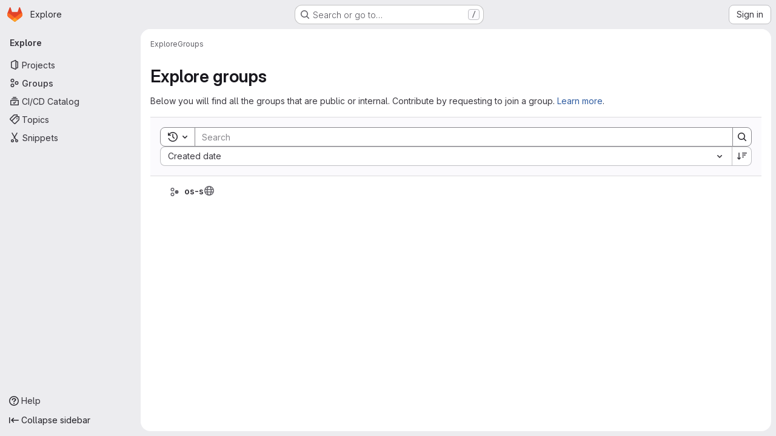

--- FILE ---
content_type: text/javascript; charset=utf-8
request_url: https://code.opensource-security.de/assets/webpack/pages.explore.groups.082006c6.chunk.js
body_size: 35142
content:
(this.webpackJsonp=this.webpackJsonp||[]).push([["pages.explore.groups","9a1d23f6","d50df462"],{"/mxG":function(t,e,n){"use strict";n.d(e,"a",(function(){return i.a}));var r=n("l85A"),i=n("wkJj"),o={name:"ResourceListsEmptyState",components:{GlEmptyState:r.a,EmptyResult:i.b},props:{search:{type:String,required:!1,default:""},searchMinimumLength:{type:Number,required:!1,default:0},type:{type:String,required:!1,default:i.a.search,validator:function(t){return Object.values(i.a).includes(t)}},title:{type:String,required:!0},description:{type:String,required:!1,default:null},svgPath:{type:String,required:!0}},computed:{hasSearch(){return Boolean(this.search)}}},a=n("tBpV"),s=Object(a.a)(o,(function(){var t=this,e=t._self._c;return t.hasSearch?e("empty-result",{attrs:{search:t.search,"search-minimum-length":t.searchMinimumLength,type:t.type}}):e("gl-empty-state",{attrs:{"content-class":"gl-max-w-75",title:t.title,description:t.description,"svg-path":t.svgPath},scopedSlots:t._u([{key:"description",fn:function(){return[t._t("description")]},proxy:!0},{key:"actions",fn:function(){return[t._t("actions")]},proxy:!0}],null,!0)})}),[],!1,null,null,null);e.b=s.exports},"3CjL":function(t,e,n){var r=n("6+df"),i=n("3ftC");t.exports=function(t,e,n){return void 0===n&&(n=e,e=void 0),void 0!==n&&(n=(n=i(n))==n?n:0),void 0!==e&&(e=(e=i(e))==e?e:0),r(i(t),e,n)}},"3lQS":function(t,e,n){"use strict";var r=n("HTBS"),i=n("FxFN"),o=n("5c3i"),a={components:{GlAvatar:r.a},props:{projectId:{type:[Number,String],default:0,required:!1,validator:t=>"string"!=typeof t||Object(i.f)(t)},projectName:{type:String,required:!0},projectAvatarUrl:{type:String,required:!1,default:""},size:{type:Number,default:32,required:!1},alt:{type:String,required:!1,default:void 0}},computed:{avatarAlt(){var t;return null!==(t=this.alt)&&void 0!==t?t:this.projectName},entityId(){return Object(i.f)(this.projectId)?Object(i.e)(this.projectId):this.projectId}},AVATAR_SHAPE_OPTION_RECT:o.b},s=n("tBpV"),c=Object(s.a)(a,(function(){return(0,this._self._c)("gl-avatar",{attrs:{shape:this.$options.AVATAR_SHAPE_OPTION_RECT,"entity-id":this.entityId,"entity-name":this.projectName,src:this.projectAvatarUrl,alt:this.avatarAlt,size:this.size,"fallback-on-error":!0,itemprop:"image"}})}),[],!1,null,null,null);e.a=c.exports},"6+df":function(t,e){t.exports=function(t,e,n){return t==t&&(void 0!==n&&(t=t<=n?t:n),void 0!==e&&(t=t>=e?t:e)),t}},71:function(t,e,n){n("HVBj"),t.exports=n("KPWH")},AMrI:function(t,e,n){"use strict";var r={name:"UserAccessRoleBadge",components:{GlBadge:n("9/Bc").a}},i=n("tBpV"),o=Object(i.a)(r,(function(){return(0,this._self._c)("gl-badge",{attrs:{variant:"neutral"}},[this._t("default")],2)}),[],!1,null,null,null);e.a=o.exports},"E/HZ":function(t,e,n){"use strict";n.d(e,"j",(function(){return o})),n.d(e,"k",(function(){return a})),n.d(e,"a",(function(){return s})),n.d(e,"i",(function(){return c})),n.d(e,"l",(function(){return l})),n.d(e,"g",(function(){return d})),n.d(e,"h",(function(){return f})),n.d(e,"b",(function(){return h})),n.d(e,"d",(function(){return g})),n.d(e,"e",(function(){return m})),n.d(e,"c",(function(){return v})),n.d(e,"f",(function(){return y}));var r=n("/lV4"),i=n("EF/t");const o=20,a=3,s={FAILURE:Object(r.a)("An error occurred. Please try again."),LEAVE_FORBIDDEN:Object(r.i)("GroupsTree|Failed to leave the group. Please make sure you are not the only owner."),LEAVE_BTN_TITLE:Object(r.i)("GroupsTree|Leave group"),EDIT_BTN_TITLE:Object(r.i)("GroupsTree|Edit"),REMOVE_BTN_TITLE:Object(r.i)("GroupsTree|Delete"),OPTIONS_DROPDOWN_TITLE:Object(r.i)("GroupsTree|Options")},c={PROJECT:"project",GROUP:"group"},l={label:i.m,asc:"name_asc",desc:"name_desc"},u={label:i.l,asc:"created_asc",desc:"created_desc"},p={label:i.p,asc:"latest_activity_asc",desc:"latest_activity_desc"},d=(i.n,"filter"),f=[l,u,p],h="explore",g="name",m="path",v="id",y="visibilityLevel"},"EF/t":function(t,e,n){"use strict";n.d(e,"i",(function(){return i})),n.d(e,"m",(function(){return o})),n.d(e,"l",(function(){return a})),n.d(e,"p",(function(){return s})),n.d(e,"n",(function(){return c})),n.d(e,"o",(function(){return l})),n.d(e,"a",(function(){return u})),n.d(e,"b",(function(){return p})),n.d(e,"e",(function(){return d})),n.d(e,"c",(function(){return f})),n.d(e,"d",(function(){return h})),n.d(e,"j",(function(){return g})),n.d(e,"k",(function(){return m})),n.d(e,"f",(function(){return v})),n.d(e,"g",(function(){return y})),n.d(e,"h",(function(){return b}));var r=n("/lV4");const i={GROUP:"group",PROJECT:"project"},o=Object(r.a)("Name"),a=Object(r.a)("Created date"),s=Object(r.a)("Updated date"),c=Object(r.a)("Stars"),l=Object(r.a)("Storage size"),u="language",p="min_access_level",d="visibility_level",f="namespace_path",h="last_repository_check_failed",g="asc",m="desc",v="paginationKeyset",y="paginationOffset",b="page"},ExxS:function(t,e,n){var r=n("ZKOb"),i=n("Opi0")((function(t,e){return r(t,1,e)}));t.exports=i},"Fsq/":function(t,e,n){"use strict";var r=n("zIFf"),i=n("Jx7q"),o=n("pmDQ"),a=n("bOix"),s=n("5QKO"),c={directives:{GlTooltip:r.a},components:{GlLink:i.a,GlTruncate:o.a},mixins:[s.a],props:{time:{type:[String,Number,Date],required:!0},tooltipPlacement:{type:String,required:!1,default:"top"},cssClass:{type:String,required:!1,default:""},dateTimeFormat:{type:String,required:!1,default:a.b,validator:function(t){return a.a.includes(t)}},enableTruncation:{type:Boolean,required:!1,default:!1},showDateWhenOverAYear:{type:Boolean,required:!1,default:!0},href:{type:String,required:!1,default:""}},computed:{timeAgo(){return this.timeFormatted(this.time,this.dateTimeFormat,{showDateWhenOverAYear:this.showDateWhenOverAYear})},tooltipText(){return this.enableTruncation?void 0:this.tooltipTitle(this.time)}}},l=n("tBpV"),u=Object(l.a)(c,(function(){var t=this,e=t._self._c;return t.href?e("gl-link",{directives:[{name:"gl-tooltip",rawName:"v-gl-tooltip.viewport",value:{placement:t.tooltipPlacement},expression:"{ placement: tooltipPlacement }",modifiers:{viewport:!0}}],attrs:{href:t.href,title:t.tooltipText,"aria-label":t.tooltipText},on:{click:function(e){return t.$emit("click",e)}}},[e("time",{class:t.cssClass,attrs:{datetime:t.time}},[t._t("default",(function(){return[t.enableTruncation?[e("gl-truncate",{attrs:{text:t.timeAgo,"with-tooltip":""}})]:[t._v(t._s(t.timeAgo))]]}),{timeAgo:t.timeAgo})],2)]):e("time",{directives:[{name:"gl-tooltip",rawName:"v-gl-tooltip.viewport",value:{placement:t.tooltipPlacement},expression:"{ placement: tooltipPlacement }",modifiers:{viewport:!0}}],class:t.cssClass,attrs:{tabindex:"0",title:t.tooltipText,"aria-label":t.tooltipText,datetime:t.time}},[t._t("default",(function(){return[t.enableTruncation?[e("gl-truncate",{attrs:{text:t.timeAgo,"with-tooltip":""}})]:[t._v(t._s(t.timeAgo))]]}),{timeAgo:t.timeAgo})],2)}),[],!1,null,null,null);e.a=u.exports},HqXx:function(t,e,n){"use strict";n.d(e,"m",(function(){return i})),n.d(e,"j",(function(){return o})),n.d(e,"o",(function(){return a})),n.d(e,"l",(function(){return s})),n.d(e,"i",(function(){return c})),n.d(e,"n",(function(){return l})),n.d(e,"h",(function(){return u})),n.d(e,"g",(function(){return p})),n.d(e,"b",(function(){return d})),n.d(e,"f",(function(){return f})),n.d(e,"d",(function(){return h})),n.d(e,"e",(function(){return g})),n.d(e,"a",(function(){return m})),n.d(e,"c",(function(){return v})),n.d(e,"k",(function(){return y})),n.d(e,"p",(function(){return b}));var r=n("/lV4");const i="private",o="internal",a="public",s=0,c=10,l=20,u={[i]:s,[o]:c,[a]:l},p={[s]:i,[c]:o,[l]:a},d={[a]:Object(r.a)("Public - The group and any public projects can be viewed without any authentication."),[o]:Object(r.a)("Internal - The group and any internal projects can be viewed by any logged in user except external users."),[i]:Object(r.a)("Private - The group and its projects can only be viewed by members.")},f={[a]:Object(r.a)("Public - The project can be accessed without any authentication."),[o]:Object(r.a)("Internal - The project can be accessed by any logged in user except external users."),[i]:Object(r.a)("Private - Project access must be granted explicitly to each user. If this project is part of a group, access will be granted to members of the group.")},h={[a]:Object(r.i)("Organization|Public - The organization can be accessed without any authentication."),[o]:Object(r.i)("Organization|Internal - The organization can be accessed by any signed in user except external users."),[i]:Object(r.i)("Organization|Private - The organization can only be viewed by members.")},g={[a]:Object(r.i)("VisibilityLevel|Project access must be granted explicitly to each user. If this project is part of a group, access is granted to members of the group."),[o]:Object(r.i)("VisibilityLevel|The project can be accessed by any logged in user except external users."),[i]:Object(r.i)("VisibilityLevel|The project can be accessed without any authentication.")},m={[a]:Object(r.i)("VisibilityLevel|The group and any public projects can be viewed without any authentication."),[o]:Object(r.i)("VisibilityLevel|The group and any internal projects can be viewed by any logged in user except external users."),[i]:Object(r.i)("VisibilityLevel|The group and its projects can only be viewed by members.")},v={[a]:Object(r.i)("Organization|Accessible without any authentication."),[o]:Object(r.i)("Organization|Accessible by any signed in user except external users."),[i]:Object(r.i)("Organization|Only accessible by organization members.")},y={[a]:Object(r.i)("VisibilityLevel|Public"),[o]:Object(r.i)("VisibilityLevel|Internal"),[i]:Object(r.i)("VisibilityLevel|Private")},b={[a]:"earth",[o]:"shield",[i]:"lock"}},KPWH:function(t,e,n){"use strict";n.r(e);var r=n("kFBq"),i={components:{ResourceListsEmptyState:n("/mxG").b},groupsEmptyStateIllustration:r.a,props:{search:{type:String,required:!1,default:""}}},o=n("tBpV"),a=Object(o.a)(i,(function(){return(0,this._self._c)("resource-lists-empty-state",{attrs:{title:this.s__("GroupsEmptyState|No public or internal groups"),"svg-path":this.$options.groupsEmptyStateIllustration,search:this.search}})}),[],!1,null,null,null).exports,s=(n("byxs"),n("ewH8")),c=n("lRsd"),l=(n("eJ0a"),n("zIFf")),u=n("9/Bc"),p=n("CbCZ"),d=n("NnjE"),f=n("Mnq8"),h=n("Mp8J"),g=n("3twG"),m=n("3lQS"),v=n("AMrI"),y=n("d85j"),b=n("HqXx"),w={components:{GlIcon:y.a,GlButton:p.a},directives:{GlTooltip:l.a},props:{isGroup:{default:!1,required:!1,type:Boolean},tooltipPlacement:{default:"top",required:!1,type:String},visibilityLevel:{required:!0,type:String}},computed:{visibilityIcon(){return b.p[this.visibilityLevel]},visibilityTooltip(){return this.isGroup?b.b[this.visibilityLevel]:b.f[this.visibilityLevel]}}},x=Object(o.a)(w,(function(){var t=this._self._c;return t("gl-button",{directives:[{name:"gl-tooltip",rawName:"v-gl-tooltip",value:{title:this.visibilityTooltip,placement:this.tooltipPlacement,boundary:"viewport"},expression:"{ title: visibilityTooltip, placement: tooltipPlacement, boundary: 'viewport' }"}],staticClass:"!gl-min-h-5 !gl-min-w-5 !gl-p-0",attrs:{"aria-label":this.visibilityTooltip,category:"tertiary",size:"small"}},[t("gl-icon",{attrs:{variant:"subtle",name:this.visibilityIcon}})],1)}),[],!1,null,null,null).exports,O=n("/lV4"),j=n("E/HZ"),S=n("7xOh"),_=Object(S.a)(),T=n("2TqH"),C=n("nuJP"),A=n("AxB5");const{LEAVE_BTN_TITLE:k,EDIT_BTN_TITLE:P,REMOVE_BTN_TITLE:E,OPTIONS_DROPDOWN_TITLE:R}=j.a;var L={components:{GlDisclosureDropdown:T.a,GlDisclosureDropdownGroup:C.a,GlDisclosureDropdownItem:A.a},directives:{GlTooltip:l.a},props:{parentGroup:{type:Object,required:!1,default:function(){return{}}},group:{type:Object,required:!0},action:{type:String,required:!1,default:""}},computed:{removeButtonHref(){return this.group.editPath+"#js-remove-group-form"},showDangerousActions(){return this.group.canRemove||this.group.canLeave},editItem(){return{text:this.$options.i18n.editBtnTitle,href:this.group.editPath,extraAttrs:{"data-testid":`edit-group-${this.group.id}-btn`}}},leaveItem(){return{text:this.$options.i18n.leaveBtnTitle,variant:"danger",action:this.onLeaveGroup,extraAttrs:{"data-testid":`leave-group-${this.group.id}-btn`}}},removeItem(){return{text:this.$options.i18n.removeBtnTitle,href:this.removeButtonHref,variant:"danger",extraAttrs:{"data-testid":`remove-group-${this.group.id}-btn`}}}},methods:{onLeaveGroup(){_.$emit(this.action+"showLeaveGroupModal",this.group,this.parentGroup)}},i18n:{leaveBtnTitle:k,editBtnTitle:P,removeBtnTitle:E,optionsDropdownTitle:R}},B=Object(o.a)(L,(function(){var t=this,e=t._self._c;return e("div",{staticClass:"gl-ml-5 gl-flex gl-justify-end",on:{click:function(t){t.stopPropagation()}}},[e("gl-disclosure-dropdown",{directives:[{name:"gl-tooltip",rawName:"v-gl-tooltip.hover.focus",value:t.$options.i18n.optionsDropdownTitle,expression:"$options.i18n.optionsDropdownTitle",modifiers:{hover:!0,focus:!0}}],attrs:{icon:"ellipsis_v",category:"tertiary","no-caret":"","text-sr-only":"","toggle-text":t.__("More actions"),"data-testid":"groups-projects-more-actions-dropdown","data-qa-group-id":t.group.id}},[t.group.canEdit?e("gl-disclosure-dropdown-item",{attrs:{item:t.editItem}}):t._e(),t._v(" "),t.showDangerousActions?e("gl-disclosure-dropdown-group",{attrs:{bordered:""}},[t.group.canLeave?e("gl-disclosure-dropdown-item",{attrs:{item:t.leaveItem}}):t._e(),t._v(" "),t.group.canRemove?e("gl-disclosure-dropdown-item",{attrs:{item:t.removeItem}}):t._e()],1):t._e()],1)],1)}),[],!1,null,null,null).exports,G=n("Fsq/"),I=n("SNRI"),$={components:{GlIcon:y.a},directives:{GlTooltip:l.a},props:{title:{type:String,required:!1,default:""},cssClass:{type:String,required:!1,default:""},iconName:{type:String,required:!0},tooltipPlacement:{type:String,required:!1,default:"bottom"},value:{type:[Number,String],required:!1,default:""}},computed:{isValuePresent(){return""!==this.value}}},q=Object(o.a)($,(function(){var t=this,e=t._self._c;return e("span",{directives:[{name:"gl-tooltip",rawName:"v-gl-tooltip"}],class:t.cssClass,attrs:{"data-placement":t.tooltipPlacement,title:t.title,"data-container":"body"}},[e("gl-icon",{attrs:{name:t.iconName}}),t._v(" "),t.isValuePresent?e("span",{staticClass:"stat-value",attrs:{"data-testid":"itemStatValue"}},[t._v(" "+t._s(t.value)+" ")]):t._e()],1)}),[],!1,null,null,null).exports,D={components:{TimeAgoTooltip:G.a,ItemStatsValue:q},props:{item:{type:Object,required:!0}},computed:{isProject(){return this.item.type===j.i.PROJECT},isGroup(){return this.item.type===j.i.GROUP},subgroupCount(){return this.numberToMetricPrefixWithFallback(this.item.subgroupCount)},projectCount(){return this.numberToMetricPrefixWithFallback(this.item.projectCount)},starCount(){return this.numberToMetricPrefixWithFallback(this.item.starCount)}},methods:{displayValue(t){return this.isGroup&&void 0!==t},numberToMetricPrefixWithFallback(t){if(void 0===t)return"0";try{return Object(I.h)(t)}catch(t){return"0"}}}},N=Object(o.a)(D,(function(){var t=this,e=t._self._c;return e("div",{staticClass:"stats gl-text-subtle"},[t.displayValue(t.item.subgroupCount)?e("item-stats-value",{attrs:{tabindex:"0",title:t.__("Subgroups"),value:t.subgroupCount,"css-class":"number-subgroups gl-ml-5","icon-name":"subgroup","data-testid":"subgroup-count"}}):t._e(),t._v(" "),t.displayValue(t.item.projectCount)?e("item-stats-value",{attrs:{tabindex:"0",title:t.__("Projects"),value:t.projectCount,"css-class":"number-projects gl-ml-5","icon-name":"project","data-testid":"project-count"}}):t._e(),t._v(" "),t.displayValue(t.item.memberCount)?e("item-stats-value",{attrs:{tabindex:"0",title:t.__("Direct members"),value:t.item.memberCount,"css-class":"number-users gl-ml-5","data-testid":"member-count","icon-name":"users"}}):t._e(),t._v(" "),t.isProject?e("item-stats-value",{attrs:{tabindex:"0",value:t.starCount,"css-class":"project-stars","data-testid":"star-count","icon-name":"star"}}):t._e(),t._v(" "),t.isProject?e("div",{staticClass:"last-updated gl-text-sm"},[e("time-ago-tooltip",{attrs:{time:t.item.lastActivityAt,"tooltip-placement":"bottom"}})],1):t._e()],1)}),[],!1,null,null,null).exports,M={components:{GlIcon:y.a},props:{itemType:{type:String,required:!0}},computed:{iconClass(){return this.itemType===j.i.GROUP?"subgroup":"project"}}},F=Object(o.a)(M,(function(){var t=this._self._c;return t("span",{staticClass:"item-type-icon gl-inline-block"},[t("gl-icon",{attrs:{name:this.iconClass,variant:"subtle"}})],1)}),[],!1,null,null,null).exports,V={directives:{GlTooltip:l.a,SafeHtml:h.a},components:{GlBadge:u.a,GlButton:p.a,GlLoadingIcon:d.a,GlAnimatedChevronRightDownIcon:f.a,UserAccessRoleBadge:v.a,ItemTypeIcon:F,ItemActions:B,ItemStats:N,ProjectAvatar:m.a,VisibilityIconButton:x},inject:{currentGroupVisibility:{default:""}},props:{parentGroup:{type:Object,required:!1,default:function(){return{}}},group:{type:Object,required:!0},action:{type:String,required:!1,default:""}},computed:{groupDomId(){return"group-"+this.group.id},itemTestId(){return"groups-list-item-"+this.group.id},rowClass(){return{"is-open":this.group.isOpen,"has-children":this.hasChildren,"has-description":this.group.description,"being-removed":this.group.isBeingRemoved}},hasChildren(){return this.group.hasChildren},isGroup(){return this.group.type===j.i.GROUP},microdata(){return this.group.microdata||{}},showActionsMenu(){return this.isGroup&&(this.group.canEdit||this.group.canRemove||this.group.canLeave)},toggleAriaLabel(){return this.group.isOpen?this.$options.i18n.collapse:this.$options.i18n.expand}},methods:{onClickRowGroup(t){const e=t.target.classList,n=t.target.parentElement.classList;e.contains("no-expand")||n.contains("no-expand")||(this.hasChildren?_.$emit(this.action+"toggleChildren",this.group):Object(g.T)(this.group.relativePath))}},i18n:{expand:Object(O.a)("Expand"),collapse:Object(O.a)("Collapse")},safeHtmlConfig:{ADD_TAGS:["gl-emoji"]}},z=Object(o.a)(V,(function(){var t=this,e=t._self._c;return e("li",{staticClass:"group-row",class:t.rowClass,attrs:{id:t.groupDomId,"data-testid":t.itemTestId,itemprop:t.microdata.itemprop,itemtype:t.microdata.itemtype,itemscope:t.microdata.itemscope},on:{click:function(e){return e.stopPropagation(),t.onClickRowGroup.apply(null,arguments)}}},[e("div",{staticClass:"group-row-contents gl-flex gl-items-center gl-py-3 gl-pr-5",class:{"project-row-contents":!t.isGroup}},[e("div",{staticClass:"folder-toggle-wrap gl-mr-2 gl-flex gl-items-center"},[t.hasChildren?e("gl-button",{staticClass:"btn-icon",attrs:{"aria-label":t.toggleAriaLabel,"aria-expanded":String(t.group.isOpen),category:"tertiary","data-testid":"nested-groups-project-list-item-toggle-button"},on:{click:function(e){return e.stopPropagation(),t.onClickRowGroup.apply(null,arguments)}}},[e("gl-animated-chevron-right-down-icon",{attrs:{"is-on":t.group.isOpen}})],1):e("div",{staticClass:"gl-h-7 gl-w-7"}),t._v(" "),e("item-type-icon",{attrs:{"item-type":t.group.type}})],1),t._v(" "),t.group.isChildrenLoading?e("gl-loading-icon",{staticClass:"gl-mr-3 gl-hidden gl-shrink-0 @sm/panel:gl-inline-flex",attrs:{size:"lg"}}):t._e(),t._v(" "),e("a",{staticClass:"gl-mr-3 gl-hidden !gl-no-underline",class:{"@sm/panel:gl-flex":!t.group.isChildrenLoading},attrs:{href:t.group.relativePath,"aria-label":t.group.name}},[e("project-avatar",{attrs:{alt:t.group.name,itemprop:t.microdata.imageItemprop,"project-avatar-url":t.group.avatarUrl,"project-id":t.group.id,"project-name":t.group.name}})],1),t._v(" "),e("div",{staticClass:"group-text-container gl-flex gl-flex-auto gl-items-center"},[e("div",{staticClass:"group-text gl-shrink gl-grow"},[e("div",{staticClass:"title namespace-title gl-mr-3 gl-flex gl-flex-wrap gl-items-center gl-gap-3 gl-font-bold"},[e("a",{directives:[{name:"gl-tooltip",rawName:"v-gl-tooltip.bottom",modifiers:{bottom:!0}}],staticClass:"no-expand !gl-text-default gl-break-anywhere",attrs:{"data-testid":"group-name",href:t.group.relativePath,title:t.group.fullName,itemprop:t.microdata.nameItemprop}},[t._v("\n            "+t._s(t.group.name)+"\n          ")]),t._v(" "),e("visibility-icon-button",{attrs:{"is-group":t.isGroup,"visibility-level":t.group.visibility,"data-testid":"group-visibility-icon","tooltip-placement":"bottom"}}),t._v(" "),t.group.permission?e("user-access-role-badge",{staticClass:"gl-mr-2"},[t._v("\n            "+t._s(t.group.permission)+"\n          ")]):t._e()],1),t._v(" "),t.group.description?e("div",{staticClass:"description gl-mt-1 gl-text-sm"},[e("span",{directives:[{name:"safe-html",rawName:"v-safe-html:[$options.safeHtmlConfig]",value:t.group.description,expression:"group.description",arg:t.$options.safeHtmlConfig}],attrs:{itemprop:t.microdata.descriptionItemprop,"data-testid":"group-description"}})]):t._e()]),t._v(" "),t.group.isSelfDeletionInProgress?e("div",[e("gl-badge",{attrs:{variant:"warning"}},[t._v(t._s(t.__("Deletion in progress")))])],1):t.group.markedForDeletion?e("div",[e("gl-badge",{attrs:{variant:"warning"}},[t._v(t._s(t.__("Pending deletion")))])],1):t.group.archived?e("div",[e("gl-badge",{attrs:{variant:"info"}},[t._v(t._s(t.__("Archived")))])],1):t._e(),t._v(" "),e("div",{staticClass:"metadata gl-flex gl-shrink-0 gl-grow gl-flex-wrap @md/panel:gl-justify-between"},[e("item-stats",{staticClass:"group-stats gl-hidden gl-items-center @md/panel:gl-flex",attrs:{item:t.group}}),t._v(" "),t.showActionsMenu?e("item-actions",{attrs:{group:t.group,"parent-group":t.parentGroup,action:t.action}}):t._e()],1)])],1),t._v(" "),t.group.isOpen&&t.hasChildren?e("group-folder",{attrs:{"parent-group":t.group,groups:t.group.children,action:t.action}}):t._e()],1)}),[],!1,null,null,null).exports,H=n("NmEs"),U={components:{GlIcon:y.a},props:{parentGroup:{type:Object,required:!1,default:function(){return{}}},groups:{type:Array,required:!0},action:{type:String,required:!1,default:""}},computed:{hasMoreChildren(){return this.parentGroup.childrenCount>j.j},moreChildrenStats(){return Object(O.h)("One more item","%d more items",this.parentGroup.childrenCount-this.parentGroup.children.length)}}},W=Object(o.a)(U,(function(){var t=this,e=t._self._c;return e("ul",{staticClass:"groups-list group-list-tree gl-m-0 gl-flex gl-flex-col"},[t._l(t.groups,(function(n,r){return e("group-item",{key:r,attrs:{group:n,"parent-group":t.parentGroup,action:t.action}})})),t._v(" "),t.hasMoreChildren?e("li",{staticClass:"group-row"},[e("a",{staticClass:"group-row-contents has-more-items gl-py-3",attrs:{href:t.parentGroup.relativePath}},[e("gl-icon",{attrs:{name:"external-link"}}),t._v(" "+t._s(t.moreChildrenStats)+"\n    ")],1)]):t._e()],2)}),[],!1,null,null,null).exports,K=n("VNnR"),Q=n.n(K),Y=(n("UezY"),n("z6RN"),n("hG7+"),n("B++/"),n("47t/"),n("3UXl"),n("iyoE"),n("v2fZ"),n("xYWK")),J=n("rl6x"),X=n("2ibD");class Z{constructor(t,e){this.endpoint=t,this.initialSort=e}getGroups(t,e,n,r){const i={};return t?i.parent_id=t:(e&&(i.page=e),n&&(i.filter=n),(r||this.initialSort)&&(i.sort=r||this.initialSort)),X.a.get(this.endpoint,{params:i})}leaveGroup(t){return X.a.delete(t)}}var tt=n("Q33P"),et=n.n(tt),nt=n("FxFN"),rt=n("AxUD");const it=function({type:t}){const e={itemscope:!0,itemtype:"https://schema.org/Thing",itemprop:"owns",imageItemprop:"image",nameItemprop:"name",descriptionItemprop:"description"};switch(t){case rt.t:return{...e,itemtype:"https://schema.org/Organization",itemprop:"subOrganization",imageItemprop:"logo"};case rt.u:return{...e,itemtype:"https://schema.org/SoftwareSourceCode"};default:return e}};class ot{constructor({hideProjects:t=!1,showSchemaMarkup:e=!1}={}){this.state={},this.state.groups=[],this.state.pageInfo={},this.hideProjects=t,this.showSchemaMarkup=e}setGroups(t){var e=this;t&&t.length?this.state.groups=t.map((function(t){return e.formatGroupItem(t)})):this.state.groups=[]}setGroupChildren(t,e){var n=this;const r=t;r.children=e.map((function(t){return n.formatGroupItem(t)})),r.isOpen=!0,r.isChildrenLoading=!1}getGroups(){return this.state.groups}setPaginationInfo(t={}){let e;if(Object.keys(t).length){const n=Object(H.G)(t);e=Object(H.I)(n)}else e=t;this.state.pageInfo=e}getPaginationInfo(){return this.state.pageInfo}formatGroupItem(t){var e=this;const n=t.children||[],r=n.length>0,i=this.hideProjects?t.subgroup_count:t.children_count,o=this.hideProjects?t.has_subgroups:t.children_count>0,a={id:t.id,name:t.name,fullName:t.full_name,description:t.markdown_description,visibility:t.visibility,avatarUrl:t.avatar_url,relativePath:t.relative_path,editPath:t.edit_path,leavePath:t.leave_path,canEdit:t.can_edit,canLeave:t.can_leave,canRemove:t.can_remove,type:t.type,permission:t.permission,children:n.map((function(t){return e.formatGroupItem(t)})),isOpen:r,isChildrenLoading:!1,isBeingRemoved:!1,parentId:t.parent_id,childrenCount:i,hasChildren:o,projectCount:t.project_count,subgroupCount:t.subgroup_count,memberCount:t.number_users_with_delimiter,starCount:t.star_count,updatedAt:t.updated_at,markedForDeletion:t.marked_for_deletion,isSelfDeletionInProgress:t.is_self_deletion_in_progress,microdata:this.showSchemaMarkup?it(t):{},lastActivityAt:t.last_activity_at?t.last_activity_at:t.updated_at,archived:t.archived};return et()(t.compliance_management_frameworks)||(a.complianceFramework={id:Object(nt.c)("ComplianceManagement::Framework",t.compliance_management_frameworks[0].id),name:t.compliance_management_frameworks[0].name,color:t.compliance_management_frameworks[0].color,description:t.compliance_management_frameworks[0].description}),a}removeGroup(t,e){const n=e;n.children&&n.children.length?n.children=e.children.filter((function(e){return t.id!==e.id})):this.state.groups=this.state.groups.filter((function(e){return t.id!==e.id}))}}var at=n("Oxu3"),st=n("jlnU"),ct=n("QwBj"),lt=n("qjHl"),ut=n("ygss"),pt={i18n:{emptyStateTitle:Object(O.a)("No results found"),emptyStateDescription:Object(O.a)("Edit your search and try again")},components:{PaginationLinks:ut.a},props:{groups:{type:Array,required:!0},pageInfo:{type:Object,required:!0},action:{type:String,required:!1,default:""}},methods:{change(t){const e=Object(g.s)("filter"),n=Object(g.s)("sort"),r=Object(g.s)("archived");_.$emit(this.action+"fetchPage",{page:t,filterGroupsBy:e,sortBy:n,archived:r})}}},dt={components:{GroupsComponent:Object(o.a)(pt,(function(){var t=this._self._c;return t("div",{staticClass:"groups-list-tree-container",attrs:{"data-testid":"nested-groups-projects-list"}},[t("group-folder",{attrs:{groups:this.groups,action:this.action}}),this._v(" "),t("pagination-links",{staticClass:"gl-mt-3 gl-flex gl-justify-center",attrs:{change:this.change,"page-info":this.pageInfo}})],1)}),[],!1,null,null,null).exports,GlModal:at.a,GlLoadingIcon:d.a},props:{action:{type:String,required:!1,default:""},store:{type:Object,required:!0},service:{type:Object,required:!0}},data:()=>({isModalVisible:!1,isLoading:!0,fromSearch:!1,targetGroup:null,targetParentGroup:null}),computed:{primaryProps:()=>({text:Object(O.a)("Leave group"),attributes:{variant:"danger",category:"primary"}}),cancelProps:()=>({text:Object(O.a)("Cancel")}),groupLeaveConfirmationTitle(){return this.targetGroup?Object(O.j)(Object(O.i)('GroupsTree|Are you sure you want to leave "%{fullName}"?'),{fullName:this.targetGroup.fullName}):""},groups(){return this.store.getGroups()},hasGroups(){return this.groups&&this.groups.length>0},pageInfo(){return this.store.getPaginationInfo()},filterGroupsBy:()=>Object(g.s)("filter")||null},created(){_.$on(this.action+"fetchPage",this.fetchPage),_.$on(this.action+"toggleChildren",this.toggleChildren),_.$on(this.action+"showLeaveGroupModal",this.showLeaveGroupModal),_.$on(this.action+"fetchFilteredAndSortedGroups",this.fetchFilteredAndSortedGroups)},mounted(){this.fetchAllGroups()},beforeDestroy(){_.$off(this.action+"fetchPage",this.fetchPage),_.$off(this.action+"toggleChildren",this.toggleChildren),_.$off(this.action+"showLeaveGroupModal",this.showLeaveGroupModal),_.$off(this.action+"fetchFilteredAndSortedGroups",this.fetchFilteredAndSortedGroups)},methods:{hideModal(){this.isModalVisible=!1},showModal(){this.isModalVisible=!0},fetchGroups({parentId:t,page:e,filterGroupsBy:n,sortBy:r,updatePagination:i}){var o=this;return this.service.getGroups(t,e,n,r).then((function(t){return i&&o.updatePagination(t.headers),t.data})).catch((function(){o.isLoading=!1,Object(lt.f)({top:0,behavior:"smooth"},o.$el),Object(st.createAlert)({message:j.a.FAILURE})}))},fetchAllGroups(){var t=this;const e=Object(g.s)("page")||null,n=Object(g.s)("sort")||null;return this.isLoading=!0,this.fetchGroups({page:e,filterGroupsBy:this.filterGroupsBy,sortBy:n,updatePagination:!0}).then((function(e){t.isLoading=!1,t.updateGroups(e,Boolean(t.filterGroupsBy))}))},fetchFilteredAndSortedGroups({filterGroupsBy:t,sortBy:e}){var n=this;return this.isLoading=!0,this.fetchGroups({filterGroupsBy:t,sortBy:e,updatePagination:!0}).then((function(e){n.isLoading=!1,n.updateGroups(e,Boolean(t))}))},fetchPage({page:t,filterGroupsBy:e,sortBy:n}){var r=this;return this.isLoading=!0,this.fetchGroups({page:t,filterGroupsBy:e,sortBy:n,updatePagination:!0}).then((function(n){r.isLoading=!1,Object(lt.f)({top:0,behavior:"smooth"},r.$el);const i=Object(g.C)({page:t},window.location.href);window.history.replaceState({page:i},document.title,i),r.updateGroups(n,Boolean(e))}))},toggleChildren(t){var e=this;const n=t;n.isOpen?n.isOpen=!1:0===n.children.length?(n.isChildrenLoading=!0,this.fetchGroups({parentId:n.id}).then((function(t){e.store.setGroupChildren(n,t)})).catch((function(){n.isChildrenLoading=!1}))):n.isOpen=!0},showLeaveGroupModal(t,e){this.targetGroup=t,this.targetParentGroup=e,this.showModal()},leaveGroup(){var t=this;this.targetGroup.isBeingRemoved=!0,this.service.leaveGroup(this.targetGroup.leavePath).then((function(e){Object(lt.f)({top:0,behavior:"smooth"},t.$el),t.store.removeGroup(t.targetGroup,t.targetParentGroup),t.$toast.show(e.data.notice)})).catch((function(e){let n=j.a.FAILURE;e.status===ct.b&&(n=j.a.LEAVE_FORBIDDEN),Object(st.createAlert)({message:n}),t.targetGroup.isBeingRemoved=!1}))},updatePagination(t){this.store.setPaginationInfo(t)},updateGroups(t,e){this.fromSearch=e,this.store.setGroups(t)}}},ft=Object(o.a)(dt,(function(){var t=this,e=t._self._c;return e("div",[t.isLoading?e("gl-loading-icon",{staticClass:"loading-animation gl-mt-5",attrs:{label:t.s__("GroupsTree|Loading groups"),size:"lg"}}):[t.hasGroups?e("groups-component",{attrs:{groups:t.groups,"page-info":t.pageInfo,action:t.action}}):t._t("empty-state")],t._v(" "),e("gl-modal",{attrs:{"modal-id":"leave-group-modal",visible:t.isModalVisible,title:t.groupLeaveConfirmationTitle,"action-primary":t.primaryProps,"action-cancel":t.cancelProps},on:{primary:t.leaveGroup,hide:t.hideModal}},[e("p",[t._v(t._s(t.s__("GroupsTree|When you leave this group:")))]),t._v(" "),e("ul",[e("li",[t._v(t._s(t.s__("GroupsTree|You lose access to all projects within this group")))]),t._v(" "),e("li",[t._v("\n        "+t._s(t.s__("GroupsTree|Your assigned issues and merge requests remain, but you cannot view or modify them"))+"\n      ")]),t._v(" "),e("li",[t._v(t._s(t.s__("GroupsTree|You need an invitation to rejoin")))])])])],2)}),[],!1,null,null,null).exports,ht={components:{FilteredSearchAndSort:Y.a,GroupsApp:ft},props:{filteredSearchNamespace:{type:String,required:!0},initialSort:{type:String,required:!0},endpoint:{type:String,required:!0}},data(){return{service:new Z(this.endpoint),store:new ot({hideProjects:!0})}},computed:{filteredSearch(){return{tokens:[],namespace:this.filteredSearchNamespace,recentSearchesStorageKey:J.a,searchTermKey:j.g}},sortByQuery(){var t;return null===(t=this.$route.query)||void 0===t?void 0:t.sort},sortBy(){return this.sortByQuery||this.initialSort},search(){var t;return(null===(t=this.$route.query)||void 0===t?void 0:t.filter)||""},activeSortItem(){var t=this;return j.h.find((function(e){return e.asc===t.sortBy||e.desc===t.sortBy}))||j.l},activeSortOption(){return{value:this.isAscending?this.activeSortItem.asc:this.activeSortItem.desc,text:this.activeSortItem.label}},isAscending(){return!this.sortBy||this.activeSortItem.asc===this.sortBy},sortOptions(){var t=this;return j.h.map((function(e){return{value:t.isAscending?e.asc:e.desc,text:e.label}}))},routeQueryWithoutPagination(){const{page:t,...e}=this.$route.query;return e}},methods:{pushQuery(t){const e=this.$route.query;Q()(e,t)||this.$router.push({query:t})},onSortDirectionChange(t){const e=t?this.activeSortItem.asc:this.activeSortItem.desc;_.$emit("fetchFilteredAndSortedGroups",{filterGroupsBy:this.search,sortBy:e}),this.pushQuery({...this.routeQueryWithoutPagination,sort:e})},onSortByChange(t){_.$emit("fetchFilteredAndSortedGroups",{filterGroupsBy:this.search,sortBy:t}),this.pushQuery({...this.routeQueryWithoutPagination,sort:t})},onFilter(t){const e=t[j.g];_.$emit("fetchFilteredAndSortedGroups",{filterGroupsBy:e,sortBy:this.sortBy}),this.pushQuery({...e?{[j.g]:e}:{},sort:this.sortByQuery})}}},gt=Object(o.a)(ht,(function(){var t=this,e=t._self._c;return e("div",[e("filtered-search-and-sort",{attrs:{"filtered-search-namespace":t.filteredSearch.namespace,"filtered-search-tokens":t.filteredSearch.tokens,"filtered-search-term-key":t.filteredSearch.searchTermKey,"filtered-search-recent-searches-storage-key":t.filteredSearch.recentSearchesStorageKey,"filtered-search-query":t.$route.query,"is-ascending":t.isAscending,"sort-options":t.sortOptions,"active-sort-option":t.activeSortOption,"search-input-placeholder":t.__("Search")},on:{filter:t.onFilter,"sort-direction-change":t.onSortDirectionChange,"sort-by-change":t.onSortByChange}}),t._v(" "),e("groups-app",{attrs:{service:t.service,store:t.store},scopedSlots:t._u([{key:"empty-state",fn:function(){return[t._t("empty-state",null,{search:t.search})]},proxy:!0}],null,!0)})],1)}),[],!1,null,null,null).exports;!function({filteredSearchNamespace:t,EmptyState:e}){const n=document.getElementById("js-groups-list-with-filtered-search");if(!n)return!1;s.default.component("GroupFolder",W),s.default.component("GroupItem",z);const{dataset:{appData:r}}=n,{endpoint:i,initialSort:o}=Object(H.g)(JSON.parse(r));s.default.use(c.a);const a=new c.a({routes:[{path:"/",name:"root"}],base:"/",mode:"history"});new s.default({el:n,name:"GroupsExploreRoot",router:a,render:n=>n(gt,{props:{filteredSearchNamespace:t,endpoint:i,initialSort:o},scopedSlots:{"empty-state":function({search:t}){return n(e,{props:{search:t}})}}})})}({filteredSearchNamespace:j.b,EmptyState:a})},Mnq8:function(t,e,n){"use strict";var r={name:"GlAnimatedChevronRightDownIcon",extends:n("Vkrm").a},i=n("tBpV"),o=Object(i.a)(r,(function(){var t=this._self._c;return t("svg",{class:[this.iconStateClass,this.iconVariantClass],attrs:{"aria-label":this.ariaLabel,width:"16",height:"16",viewBox:"0 0 16 16",fill:"none",xmlns:"http://www.w3.org/2000/svg"}},[t("path",{staticClass:"gl-animated-chevron-right-down-arrow",attrs:{d:"M6.75 4.75L10 8L6.75 11.25",stroke:"currentColor","stroke-width":"1.5","stroke-linecap":"round","stroke-linejoin":"round"}})])}),[],!1,null,null,null);e.a=o.exports},QwBj:function(t,e,n){"use strict";n.d(e,"a",(function(){return r})),n.d(e,"f",(function(){return i})),n.d(e,"e",(function(){return o})),n.d(e,"j",(function(){return a})),n.d(e,"b",(function(){return s})),n.d(e,"d",(function(){return c})),n.d(e,"c",(function(){return l})),n.d(e,"g",(function(){return u})),n.d(e,"k",(function(){return p})),n.d(e,"i",(function(){return d})),n.d(e,"h",(function(){return f})),n.d(e,"l",(function(){return h}));const r=0,i=200,o=204,a=401,s=403,c=404,l=410,u=413,p=422,d=429,f=503,h=[i,201,202,203,o,205,206,207,208,226]},UfBS:function(t,e,n){"use strict";e.a=n.p+"empty-search-md.e1a55bfa.svg"},Vkrm:function(t,e,n){"use strict";var r=n("q3oM"),i={name:"GlBaseAnimatedIcon",props:{ariaLabel:{type:String,required:!1,default:void 0},variant:{type:String,required:!1,default:"current",validator:function(t){return Object.keys(r.g).includes(t)}},isOn:{type:Boolean,required:!1,default:!1}},computed:{iconStateClass(){return this.isOn?"gl-animated-icon gl-animated-icon-on":"gl-animated-icon gl-animated-icon-off"},iconVariantClass(){return this.variant?r.g[this.variant]:""}}},o=n("tBpV"),a=Object(o.a)(i,(function(){return(0,this._self._c)("svg",{class:[this.iconStateClass,this.iconVariantClass],attrs:{"aria-label":this.ariaLabel,width:"16",height:"16",viewBox:"0 0 16 16",fill:"none",xmlns:"http://www.w3.org/2000/svg"}})}),[],!1,null,null,null);e.a=a.exports},Vz8y:function(t,e,n){"use strict";function r(){return"undefined"!=typeof window}function i(t){return s(t)?(t.nodeName||"").toLowerCase():"#document"}function o(t){var e;return(null==t||null==(e=t.ownerDocument)?void 0:e.defaultView)||window}function a(t){var e;return null==(e=(s(t)?t.ownerDocument:t.document)||window.document)?void 0:e.documentElement}function s(t){return!!r()&&(t instanceof Node||t instanceof o(t).Node)}function c(t){return!!r()&&(t instanceof Element||t instanceof o(t).Element)}function l(t){return!!r()&&(t instanceof HTMLElement||t instanceof o(t).HTMLElement)}function u(t){return!(!r()||"undefined"==typeof ShadowRoot)&&(t instanceof ShadowRoot||t instanceof o(t).ShadowRoot)}n.d(e,"a",(function(){return _})),n.d(e,"b",(function(){return x})),n.d(e,"c",(function(){return a})),n.d(e,"d",(function(){return k})),n.d(e,"e",(function(){return i})),n.d(e,"f",(function(){return T})),n.d(e,"g",(function(){return A})),n.d(e,"h",(function(){return C})),n.d(e,"i",(function(){return o})),n.d(e,"j",(function(){return w})),n.d(e,"k",(function(){return c})),n.d(e,"l",(function(){return l})),n.d(e,"m",(function(){return S})),n.d(e,"n",(function(){return d})),n.d(e,"o",(function(){return h})),n.d(e,"p",(function(){return m})),n.d(e,"q",(function(){return O}));const p=new Set(["inline","contents"]);function d(t){const{overflow:e,overflowX:n,overflowY:r,display:i}=_(t);return/auto|scroll|overlay|hidden|clip/.test(e+r+n)&&!p.has(i)}const f=new Set(["table","td","th"]);function h(t){return f.has(i(t))}const g=[":popover-open",":modal"];function m(t){return g.some(e=>{try{return t.matches(e)}catch(t){return!1}})}const v=["transform","translate","scale","rotate","perspective"],y=["transform","translate","scale","rotate","perspective","filter"],b=["paint","layout","strict","content"];function w(t){const e=O(),n=c(t)?_(t):t;return v.some(t=>!!n[t]&&"none"!==n[t])||!!n.containerType&&"normal"!==n.containerType||!e&&!!n.backdropFilter&&"none"!==n.backdropFilter||!e&&!!n.filter&&"none"!==n.filter||y.some(t=>(n.willChange||"").includes(t))||b.some(t=>(n.contain||"").includes(t))}function x(t){let e=C(t);for(;l(e)&&!S(e);){if(w(e))return e;if(m(e))return null;e=C(e)}return null}function O(){return!("undefined"==typeof CSS||!CSS.supports)&&CSS.supports("-webkit-backdrop-filter","none")}const j=new Set(["html","body","#document"]);function S(t){return j.has(i(t))}function _(t){return o(t).getComputedStyle(t)}function T(t){return c(t)?{scrollLeft:t.scrollLeft,scrollTop:t.scrollTop}:{scrollLeft:t.scrollX,scrollTop:t.scrollY}}function C(t){if("html"===i(t))return t;const e=t.assignedSlot||t.parentNode||u(t)&&t.host||a(t);return u(e)?e.host:e}function A(t,e,n){var r;void 0===e&&(e=[]),void 0===n&&(n=!0);const i=function t(e){const n=C(e);return S(n)?e.ownerDocument?e.ownerDocument.body:e.body:l(n)&&d(n)?n:t(n)}(t),a=i===(null==(r=t.ownerDocument)?void 0:r.body),s=o(i);if(a){const t=k(s);return e.concat(s,s.visualViewport||[],d(i)?i:[],t&&n?A(t):[])}return e.concat(i,A(i,[],n))}function k(t){return t.parent&&Object.getPrototypeOf(t.parent)?t.frameElement:null}},WrwP:function(t,e,n){"use strict";n.r(e),n.d(e,"getOverflowAncestors",(function(){return q.g})),n.d(e,"arrow",(function(){return ut})),n.d(e,"autoPlacement",(function(){return ot})),n.d(e,"autoUpdate",(function(){return nt})),n.d(e,"computePosition",(function(){return ft})),n.d(e,"detectOverflow",(function(){return rt})),n.d(e,"flip",(function(){return st})),n.d(e,"hide",(function(){return lt})),n.d(e,"inline",(function(){return pt})),n.d(e,"limitShift",(function(){return dt})),n.d(e,"offset",(function(){return it})),n.d(e,"platform",(function(){return tt})),n.d(e,"shift",(function(){return at})),n.d(e,"size",(function(){return ct}));const r=["top","right","bottom","left"],i=["start","end"],o=r.reduce((t,e)=>t.concat(e,e+"-"+i[0],e+"-"+i[1]),[]),a=Math.min,s=Math.max,c=Math.round,l=Math.floor,u=t=>({x:t,y:t}),p={left:"right",right:"left",bottom:"top",top:"bottom"},d={start:"end",end:"start"};function f(t,e,n){return s(t,a(e,n))}function h(t,e){return"function"==typeof t?t(e):t}function g(t){return t.split("-")[0]}function m(t){return t.split("-")[1]}function v(t){return"x"===t?"y":"x"}function y(t){return"y"===t?"height":"width"}const b=new Set(["top","bottom"]);function w(t){return b.has(g(t))?"y":"x"}function x(t){return v(w(t))}function O(t,e,n){void 0===n&&(n=!1);const r=m(t),i=x(t),o=y(i);let a="x"===i?r===(n?"end":"start")?"right":"left":"start"===r?"bottom":"top";return e.reference[o]>e.floating[o]&&(a=k(a)),[a,k(a)]}function j(t){return t.replace(/start|end/g,t=>d[t])}const S=["left","right"],_=["right","left"],T=["top","bottom"],C=["bottom","top"];function A(t,e,n,r){const i=m(t);let o=function(t,e,n){switch(t){case"top":case"bottom":return n?e?_:S:e?S:_;case"left":case"right":return e?T:C;default:return[]}}(g(t),"start"===n,r);return i&&(o=o.map(t=>t+"-"+i),e&&(o=o.concat(o.map(j)))),o}function k(t){return t.replace(/left|right|bottom|top/g,t=>p[t])}function P(t){return"number"!=typeof t?function(t){return{top:0,right:0,bottom:0,left:0,...t}}(t):{top:t,right:t,bottom:t,left:t}}function E(t){const{x:e,y:n,width:r,height:i}=t;return{width:r,height:i,top:n,left:e,right:e+r,bottom:n+i,x:e,y:n}}function R(t,e,n){let{reference:r,floating:i}=t;const o=w(e),a=x(e),s=y(a),c=g(e),l="y"===o,u=r.x+r.width/2-i.width/2,p=r.y+r.height/2-i.height/2,d=r[s]/2-i[s]/2;let f;switch(c){case"top":f={x:u,y:r.y-i.height};break;case"bottom":f={x:u,y:r.y+r.height};break;case"right":f={x:r.x+r.width,y:p};break;case"left":f={x:r.x-i.width,y:p};break;default:f={x:r.x,y:r.y}}switch(m(e)){case"start":f[a]-=d*(n&&l?-1:1);break;case"end":f[a]+=d*(n&&l?-1:1)}return f}async function L(t,e){var n;void 0===e&&(e={});const{x:r,y:i,platform:o,rects:a,elements:s,strategy:c}=t,{boundary:l="clippingAncestors",rootBoundary:u="viewport",elementContext:p="floating",altBoundary:d=!1,padding:f=0}=h(e,t),g=P(f),m=s[d?"floating"===p?"reference":"floating":p],v=E(await o.getClippingRect({element:null==(n=await(null==o.isElement?void 0:o.isElement(m)))||n?m:m.contextElement||await(null==o.getDocumentElement?void 0:o.getDocumentElement(s.floating)),boundary:l,rootBoundary:u,strategy:c})),y="floating"===p?{x:r,y:i,width:a.floating.width,height:a.floating.height}:a.reference,b=await(null==o.getOffsetParent?void 0:o.getOffsetParent(s.floating)),w=await(null==o.isElement?void 0:o.isElement(b))&&await(null==o.getScale?void 0:o.getScale(b))||{x:1,y:1},x=E(o.convertOffsetParentRelativeRectToViewportRelativeRect?await o.convertOffsetParentRelativeRectToViewportRelativeRect({elements:s,rect:y,offsetParent:b,strategy:c}):y);return{top:(v.top-x.top+g.top)/w.y,bottom:(x.bottom-v.bottom+g.bottom)/w.y,left:(v.left-x.left+g.left)/w.x,right:(x.right-v.right+g.right)/w.x}}function B(t,e){return{top:t.top-e.height,right:t.right-e.width,bottom:t.bottom-e.height,left:t.left-e.width}}function G(t){return r.some(e=>t[e]>=0)}function I(t){const e=a(...t.map(t=>t.left)),n=a(...t.map(t=>t.top));return{x:e,y:n,width:s(...t.map(t=>t.right))-e,height:s(...t.map(t=>t.bottom))-n}}const $=new Set(["left","top"]);var q=n("Vz8y");function D(t){const e=Object(q.a)(t);let n=parseFloat(e.width)||0,r=parseFloat(e.height)||0;const i=Object(q.l)(t),o=i?t.offsetWidth:n,a=i?t.offsetHeight:r,s=c(n)!==o||c(r)!==a;return s&&(n=o,r=a),{width:n,height:r,$:s}}function N(t){return Object(q.k)(t)?t:t.contextElement}function M(t){const e=N(t);if(!Object(q.l)(e))return u(1);const n=e.getBoundingClientRect(),{width:r,height:i,$:o}=D(e);let a=(o?c(n.width):n.width)/r,s=(o?c(n.height):n.height)/i;return a&&Number.isFinite(a)||(a=1),s&&Number.isFinite(s)||(s=1),{x:a,y:s}}const F=u(0);function V(t){const e=Object(q.i)(t);return Object(q.q)()&&e.visualViewport?{x:e.visualViewport.offsetLeft,y:e.visualViewport.offsetTop}:F}function z(t,e,n,r){void 0===e&&(e=!1),void 0===n&&(n=!1);const i=t.getBoundingClientRect(),o=N(t);let a=u(1);e&&(r?Object(q.k)(r)&&(a=M(r)):a=M(t));const s=function(t,e,n){return void 0===e&&(e=!1),!(!n||e&&n!==Object(q.i)(t))&&e}(o,n,r)?V(o):u(0);let c=(i.left+s.x)/a.x,l=(i.top+s.y)/a.y,p=i.width/a.x,d=i.height/a.y;if(o){const t=Object(q.i)(o),e=r&&Object(q.k)(r)?Object(q.i)(r):r;let n=t,i=Object(q.d)(n);for(;i&&r&&e!==n;){const t=M(i),e=i.getBoundingClientRect(),r=Object(q.a)(i),o=e.left+(i.clientLeft+parseFloat(r.paddingLeft))*t.x,a=e.top+(i.clientTop+parseFloat(r.paddingTop))*t.y;c*=t.x,l*=t.y,p*=t.x,d*=t.y,c+=o,l+=a,n=Object(q.i)(i),i=Object(q.d)(n)}}return E({width:p,height:d,x:c,y:l})}function H(t,e){const n=Object(q.f)(t).scrollLeft;return e?e.left+n:z(Object(q.c)(t)).left+n}function U(t,e){const n=t.getBoundingClientRect();return{x:n.left+e.scrollLeft-H(t,n),y:n.top+e.scrollTop}}const W=new Set(["absolute","fixed"]);function K(t,e,n){let r;if("viewport"===e)r=function(t,e){const n=Object(q.i)(t),r=Object(q.c)(t),i=n.visualViewport;let o=r.clientWidth,a=r.clientHeight,s=0,c=0;if(i){o=i.width,a=i.height;const t=Object(q.q)();(!t||t&&"fixed"===e)&&(s=i.offsetLeft,c=i.offsetTop)}const l=H(r);if(l<=0){const t=r.ownerDocument,e=t.body,n=getComputedStyle(e),i="CSS1Compat"===t.compatMode&&parseFloat(n.marginLeft)+parseFloat(n.marginRight)||0,a=Math.abs(r.clientWidth-e.clientWidth-i);a<=25&&(o-=a)}else l<=25&&(o+=l);return{width:o,height:a,x:s,y:c}}(t,n);else if("document"===e)r=function(t){const e=Object(q.c)(t),n=Object(q.f)(t),r=t.ownerDocument.body,i=s(e.scrollWidth,e.clientWidth,r.scrollWidth,r.clientWidth),o=s(e.scrollHeight,e.clientHeight,r.scrollHeight,r.clientHeight);let a=-n.scrollLeft+H(t);const c=-n.scrollTop;return"rtl"===Object(q.a)(r).direction&&(a+=s(e.clientWidth,r.clientWidth)-i),{width:i,height:o,x:a,y:c}}(Object(q.c)(t));else if(Object(q.k)(e))r=function(t,e){const n=z(t,!0,"fixed"===e),r=n.top+t.clientTop,i=n.left+t.clientLeft,o=Object(q.l)(t)?M(t):u(1);return{width:t.clientWidth*o.x,height:t.clientHeight*o.y,x:i*o.x,y:r*o.y}}(e,n);else{const n=V(t);r={x:e.x-n.x,y:e.y-n.y,width:e.width,height:e.height}}return E(r)}function Q(t,e){const n=Object(q.h)(t);return!(n===e||!Object(q.k)(n)||Object(q.m)(n))&&("fixed"===Object(q.a)(n).position||Q(n,e))}function Y(t,e,n){const r=Object(q.l)(e),i=Object(q.c)(e),o="fixed"===n,a=z(t,!0,o,e);let s={scrollLeft:0,scrollTop:0};const c=u(0);function l(){c.x=H(i)}if(r||!r&&!o)if(("body"!==Object(q.e)(e)||Object(q.n)(i))&&(s=Object(q.f)(e)),r){const t=z(e,!0,o,e);c.x=t.x+e.clientLeft,c.y=t.y+e.clientTop}else i&&l();o&&!r&&i&&l();const p=!i||r||o?u(0):U(i,s);return{x:a.left+s.scrollLeft-c.x-p.x,y:a.top+s.scrollTop-c.y-p.y,width:a.width,height:a.height}}function J(t){return"static"===Object(q.a)(t).position}function X(t,e){if(!Object(q.l)(t)||"fixed"===Object(q.a)(t).position)return null;if(e)return e(t);let n=t.offsetParent;return Object(q.c)(t)===n&&(n=n.ownerDocument.body),n}function Z(t,e){const n=Object(q.i)(t);if(Object(q.p)(t))return n;if(!Object(q.l)(t)){let e=Object(q.h)(t);for(;e&&!Object(q.m)(e);){if(Object(q.k)(e)&&!J(e))return e;e=Object(q.h)(e)}return n}let r=X(t,e);for(;r&&Object(q.o)(r)&&J(r);)r=X(r,e);return r&&Object(q.m)(r)&&J(r)&&!Object(q.j)(r)?n:r||Object(q.b)(t)||n}const tt={convertOffsetParentRelativeRectToViewportRelativeRect:function(t){let{elements:e,rect:n,offsetParent:r,strategy:i}=t;const o="fixed"===i,a=Object(q.c)(r),s=!!e&&Object(q.p)(e.floating);if(r===a||s&&o)return n;let c={scrollLeft:0,scrollTop:0},l=u(1);const p=u(0),d=Object(q.l)(r);if((d||!d&&!o)&&(("body"!==Object(q.e)(r)||Object(q.n)(a))&&(c=Object(q.f)(r)),Object(q.l)(r))){const t=z(r);l=M(r),p.x=t.x+r.clientLeft,p.y=t.y+r.clientTop}const f=!a||d||o?u(0):U(a,c);return{width:n.width*l.x,height:n.height*l.y,x:n.x*l.x-c.scrollLeft*l.x+p.x+f.x,y:n.y*l.y-c.scrollTop*l.y+p.y+f.y}},getDocumentElement:q.c,getClippingRect:function(t){let{element:e,boundary:n,rootBoundary:r,strategy:i}=t;const o=[..."clippingAncestors"===n?Object(q.p)(e)?[]:function(t,e){const n=e.get(t);if(n)return n;let r=Object(q.g)(t,[],!1).filter(t=>Object(q.k)(t)&&"body"!==Object(q.e)(t)),i=null;const o="fixed"===Object(q.a)(t).position;let a=o?Object(q.h)(t):t;for(;Object(q.k)(a)&&!Object(q.m)(a);){const e=Object(q.a)(a),n=Object(q.j)(a);n||"fixed"!==e.position||(i=null);(o?!n&&!i:!n&&"static"===e.position&&!!i&&W.has(i.position)||Object(q.n)(a)&&!n&&Q(t,a))?r=r.filter(t=>t!==a):i=e,a=Object(q.h)(a)}return e.set(t,r),r}(e,this._c):[].concat(n),r],c=o[0],l=o.reduce((t,n)=>{const r=K(e,n,i);return t.top=s(r.top,t.top),t.right=a(r.right,t.right),t.bottom=a(r.bottom,t.bottom),t.left=s(r.left,t.left),t},K(e,c,i));return{width:l.right-l.left,height:l.bottom-l.top,x:l.left,y:l.top}},getOffsetParent:Z,getElementRects:async function(t){const e=this.getOffsetParent||Z,n=this.getDimensions,r=await n(t.floating);return{reference:Y(t.reference,await e(t.floating),t.strategy),floating:{x:0,y:0,width:r.width,height:r.height}}},getClientRects:function(t){return Array.from(t.getClientRects())},getDimensions:function(t){const{width:e,height:n}=D(t);return{width:e,height:n}},getScale:M,isElement:q.k,isRTL:function(t){return"rtl"===Object(q.a)(t).direction}};function et(t,e){return t.x===e.x&&t.y===e.y&&t.width===e.width&&t.height===e.height}function nt(t,e,n,r){void 0===r&&(r={});const{ancestorScroll:i=!0,ancestorResize:o=!0,elementResize:c="function"==typeof ResizeObserver,layoutShift:u="function"==typeof IntersectionObserver,animationFrame:p=!1}=r,d=N(t),f=i||o?[...d?Object(q.g)(d):[],...Object(q.g)(e)]:[];f.forEach(t=>{i&&t.addEventListener("scroll",n,{passive:!0}),o&&t.addEventListener("resize",n)});const h=d&&u?function(t,e){let n,r=null;const i=Object(q.c)(t);function o(){var t;clearTimeout(n),null==(t=r)||t.disconnect(),r=null}return function c(u,p){void 0===u&&(u=!1),void 0===p&&(p=1),o();const d=t.getBoundingClientRect(),{left:f,top:h,width:g,height:m}=d;if(u||e(),!g||!m)return;const v={rootMargin:-l(h)+"px "+-l(i.clientWidth-(f+g))+"px "+-l(i.clientHeight-(h+m))+"px "+-l(f)+"px",threshold:s(0,a(1,p))||1};let y=!0;function b(e){const r=e[0].intersectionRatio;if(r!==p){if(!y)return c();r?c(!1,r):n=setTimeout(()=>{c(!1,1e-7)},1e3)}1!==r||et(d,t.getBoundingClientRect())||c(),y=!1}try{r=new IntersectionObserver(b,{...v,root:i.ownerDocument})}catch(t){r=new IntersectionObserver(b,v)}r.observe(t)}(!0),o}(d,n):null;let g,m=-1,v=null;c&&(v=new ResizeObserver(t=>{let[r]=t;r&&r.target===d&&v&&(v.unobserve(e),cancelAnimationFrame(m),m=requestAnimationFrame(()=>{var t;null==(t=v)||t.observe(e)})),n()}),d&&!p&&v.observe(d),v.observe(e));let y=p?z(t):null;return p&&function e(){const r=z(t);y&&!et(y,r)&&n();y=r,g=requestAnimationFrame(e)}(),n(),()=>{var t;f.forEach(t=>{i&&t.removeEventListener("scroll",n),o&&t.removeEventListener("resize",n)}),null==h||h(),null==(t=v)||t.disconnect(),v=null,p&&cancelAnimationFrame(g)}}const rt=L,it=function(t){return void 0===t&&(t=0),{name:"offset",options:t,async fn(e){var n,r;const{x:i,y:o,placement:a,middlewareData:s}=e,c=await async function(t,e){const{placement:n,platform:r,elements:i}=t,o=await(null==r.isRTL?void 0:r.isRTL(i.floating)),a=g(n),s=m(n),c="y"===w(n),l=$.has(a)?-1:1,u=o&&c?-1:1,p=h(e,t);let{mainAxis:d,crossAxis:f,alignmentAxis:v}="number"==typeof p?{mainAxis:p,crossAxis:0,alignmentAxis:null}:{mainAxis:p.mainAxis||0,crossAxis:p.crossAxis||0,alignmentAxis:p.alignmentAxis};return s&&"number"==typeof v&&(f="end"===s?-1*v:v),c?{x:f*u,y:d*l}:{x:d*l,y:f*u}}(e,t);return a===(null==(n=s.offset)?void 0:n.placement)&&null!=(r=s.arrow)&&r.alignmentOffset?{}:{x:i+c.x,y:o+c.y,data:{...c,placement:a}}}}},ot=function(t){return void 0===t&&(t={}),{name:"autoPlacement",options:t,async fn(e){var n,r,i;const{rects:a,middlewareData:s,placement:c,platform:l,elements:u}=e,{crossAxis:p=!1,alignment:d,allowedPlacements:f=o,autoAlignment:v=!0,...y}=h(t,e),b=void 0!==d||f===o?function(t,e,n){return(t?[...n.filter(e=>m(e)===t),...n.filter(e=>m(e)!==t)]:n.filter(t=>g(t)===t)).filter(n=>!t||(m(n)===t||!!e&&j(n)!==n))}(d||null,v,f):f,w=await L(e,y),x=(null==(n=s.autoPlacement)?void 0:n.index)||0,S=b[x];if(null==S)return{};const _=O(S,a,await(null==l.isRTL?void 0:l.isRTL(u.floating)));if(c!==S)return{reset:{placement:b[0]}};const T=[w[g(S)],w[_[0]],w[_[1]]],C=[...(null==(r=s.autoPlacement)?void 0:r.overflows)||[],{placement:S,overflows:T}],A=b[x+1];if(A)return{data:{index:x+1,overflows:C},reset:{placement:A}};const k=C.map(t=>{const e=m(t.placement);return[t.placement,e&&p?t.overflows.slice(0,2).reduce((t,e)=>t+e,0):t.overflows[0],t.overflows]}).sort((t,e)=>t[1]-e[1]),P=(null==(i=k.filter(t=>t[2].slice(0,m(t[0])?2:3).every(t=>t<=0))[0])?void 0:i[0])||k[0][0];return P!==c?{data:{index:x+1,overflows:C},reset:{placement:P}}:{}}}},at=function(t){return void 0===t&&(t={}),{name:"shift",options:t,async fn(e){const{x:n,y:r,placement:i}=e,{mainAxis:o=!0,crossAxis:a=!1,limiter:s={fn:t=>{let{x:e,y:n}=t;return{x:e,y:n}}},...c}=h(t,e),l={x:n,y:r},u=await L(e,c),p=w(g(i)),d=v(p);let m=l[d],y=l[p];if(o){const t="y"===d?"bottom":"right";m=f(m+u["y"===d?"top":"left"],m,m-u[t])}if(a){const t="y"===p?"bottom":"right";y=f(y+u["y"===p?"top":"left"],y,y-u[t])}const b=s.fn({...e,[d]:m,[p]:y});return{...b,data:{x:b.x-n,y:b.y-r,enabled:{[d]:o,[p]:a}}}}}},st=function(t){return void 0===t&&(t={}),{name:"flip",options:t,async fn(e){var n,r;const{placement:i,middlewareData:o,rects:a,initialPlacement:s,platform:c,elements:l}=e,{mainAxis:u=!0,crossAxis:p=!0,fallbackPlacements:d,fallbackStrategy:f="bestFit",fallbackAxisSideDirection:m="none",flipAlignment:v=!0,...y}=h(t,e);if(null!=(n=o.arrow)&&n.alignmentOffset)return{};const b=g(i),x=w(s),S=g(s)===s,_=await(null==c.isRTL?void 0:c.isRTL(l.floating)),T=d||(S||!v?[k(s)]:function(t){const e=k(t);return[j(t),e,j(e)]}(s)),C="none"!==m;!d&&C&&T.push(...A(s,v,m,_));const P=[s,...T],E=await L(e,y),R=[];let B=(null==(r=o.flip)?void 0:r.overflows)||[];if(u&&R.push(E[b]),p){const t=O(i,a,_);R.push(E[t[0]],E[t[1]])}if(B=[...B,{placement:i,overflows:R}],!R.every(t=>t<=0)){var G,I;const t=((null==(G=o.flip)?void 0:G.index)||0)+1,e=P[t];if(e){if(!("alignment"===p&&x!==w(e))||B.every(t=>w(t.placement)!==x||t.overflows[0]>0))return{data:{index:t,overflows:B},reset:{placement:e}}}let n=null==(I=B.filter(t=>t.overflows[0]<=0).sort((t,e)=>t.overflows[1]-e.overflows[1])[0])?void 0:I.placement;if(!n)switch(f){case"bestFit":{var $;const t=null==($=B.filter(t=>{if(C){const e=w(t.placement);return e===x||"y"===e}return!0}).map(t=>[t.placement,t.overflows.filter(t=>t>0).reduce((t,e)=>t+e,0)]).sort((t,e)=>t[1]-e[1])[0])?void 0:$[0];t&&(n=t);break}case"initialPlacement":n=s}if(i!==n)return{reset:{placement:n}}}return{}}}},ct=function(t){return void 0===t&&(t={}),{name:"size",options:t,async fn(e){var n,r;const{placement:i,rects:o,platform:c,elements:l}=e,{apply:u=(()=>{}),...p}=h(t,e),d=await L(e,p),f=g(i),v=m(i),y="y"===w(i),{width:b,height:x}=o.floating;let O,j;"top"===f||"bottom"===f?(O=f,j=v===(await(null==c.isRTL?void 0:c.isRTL(l.floating))?"start":"end")?"left":"right"):(j=f,O="end"===v?"top":"bottom");const S=x-d.top-d.bottom,_=b-d.left-d.right,T=a(x-d[O],S),C=a(b-d[j],_),A=!e.middlewareData.shift;let k=T,P=C;if(null!=(n=e.middlewareData.shift)&&n.enabled.x&&(P=_),null!=(r=e.middlewareData.shift)&&r.enabled.y&&(k=S),A&&!v){const t=s(d.left,0),e=s(d.right,0),n=s(d.top,0),r=s(d.bottom,0);y?P=b-2*(0!==t||0!==e?t+e:s(d.left,d.right)):k=x-2*(0!==n||0!==r?n+r:s(d.top,d.bottom))}await u({...e,availableWidth:P,availableHeight:k});const E=await c.getDimensions(l.floating);return b!==E.width||x!==E.height?{reset:{rects:!0}}:{}}}},lt=function(t){return void 0===t&&(t={}),{name:"hide",options:t,async fn(e){const{rects:n}=e,{strategy:r="referenceHidden",...i}=h(t,e);switch(r){case"referenceHidden":{const t=B(await L(e,{...i,elementContext:"reference"}),n.reference);return{data:{referenceHiddenOffsets:t,referenceHidden:G(t)}}}case"escaped":{const t=B(await L(e,{...i,altBoundary:!0}),n.floating);return{data:{escapedOffsets:t,escaped:G(t)}}}default:return{}}}}},ut=t=>({name:"arrow",options:t,async fn(e){const{x:n,y:r,placement:i,rects:o,platform:s,elements:c,middlewareData:l}=e,{element:u,padding:p=0}=h(t,e)||{};if(null==u)return{};const d=P(p),g={x:n,y:r},v=x(i),b=y(v),w=await s.getDimensions(u),O="y"===v,j=O?"top":"left",S=O?"bottom":"right",_=O?"clientHeight":"clientWidth",T=o.reference[b]+o.reference[v]-g[v]-o.floating[b],C=g[v]-o.reference[v],A=await(null==s.getOffsetParent?void 0:s.getOffsetParent(u));let k=A?A[_]:0;k&&await(null==s.isElement?void 0:s.isElement(A))||(k=c.floating[_]||o.floating[b]);const E=T/2-C/2,R=k/2-w[b]/2-1,L=a(d[j],R),B=a(d[S],R),G=L,I=k-w[b]-B,$=k/2-w[b]/2+E,q=f(G,$,I),D=!l.arrow&&null!=m(i)&&$!==q&&o.reference[b]/2-($<G?L:B)-w[b]/2<0,N=D?$<G?$-G:$-I:0;return{[v]:g[v]+N,data:{[v]:q,centerOffset:$-q-N,...D&&{alignmentOffset:N}},reset:D}}}),pt=function(t){return void 0===t&&(t={}),{name:"inline",options:t,async fn(e){const{placement:n,elements:r,rects:i,platform:o,strategy:c}=e,{padding:l=2,x:u,y:p}=h(t,e),d=Array.from(await(null==o.getClientRects?void 0:o.getClientRects(r.reference))||[]),f=function(t){const e=t.slice().sort((t,e)=>t.y-e.y),n=[];let r=null;for(let t=0;t<e.length;t++){const i=e[t];!r||i.y-r.y>r.height/2?n.push([i]):n[n.length-1].push(i),r=i}return n.map(t=>E(I(t)))}(d),m=E(I(d)),v=P(l);const y=await o.getElementRects({reference:{getBoundingClientRect:function(){if(2===f.length&&f[0].left>f[1].right&&null!=u&&null!=p)return f.find(t=>u>t.left-v.left&&u<t.right+v.right&&p>t.top-v.top&&p<t.bottom+v.bottom)||m;if(f.length>=2){if("y"===w(n)){const t=f[0],e=f[f.length-1],r="top"===g(n),i=t.top,o=e.bottom,a=r?t.left:e.left,s=r?t.right:e.right;return{top:i,bottom:o,left:a,right:s,width:s-a,height:o-i,x:a,y:i}}const t="left"===g(n),e=s(...f.map(t=>t.right)),r=a(...f.map(t=>t.left)),i=f.filter(n=>t?n.left===r:n.right===e),o=i[0].top,c=i[i.length-1].bottom;return{top:o,bottom:c,left:r,right:e,width:e-r,height:c-o,x:r,y:o}}return m}},floating:r.floating,strategy:c});return i.reference.x!==y.reference.x||i.reference.y!==y.reference.y||i.reference.width!==y.reference.width||i.reference.height!==y.reference.height?{reset:{rects:y}}:{}}}},dt=function(t){return void 0===t&&(t={}),{options:t,fn(e){const{x:n,y:r,placement:i,rects:o,middlewareData:a}=e,{offset:s=0,mainAxis:c=!0,crossAxis:l=!0}=h(t,e),u={x:n,y:r},p=w(i),d=v(p);let f=u[d],m=u[p];const y=h(s,e),b="number"==typeof y?{mainAxis:y,crossAxis:0}:{mainAxis:0,crossAxis:0,...y};if(c){const t="y"===d?"height":"width",e=o.reference[d]-o.floating[t]+b.mainAxis,n=o.reference[d]+o.reference[t]-b.mainAxis;f<e?f=e:f>n&&(f=n)}if(l){var x,O;const t="y"===d?"width":"height",e=$.has(g(i)),n=o.reference[p]-o.floating[t]+(e&&(null==(x=a.offset)?void 0:x[p])||0)+(e?0:b.crossAxis),r=o.reference[p]+o.reference[t]+(e?0:(null==(O=a.offset)?void 0:O[p])||0)-(e?b.crossAxis:0);m<n?m=n:m>r&&(m=r)}return{[d]:f,[p]:m}}}},ft=(t,e,n)=>{const r=new Map,i={platform:tt,...n},o={...i.platform,_c:r};return(async(t,e,n)=>{const{placement:r="bottom",strategy:i="absolute",middleware:o=[],platform:a}=n,s=o.filter(Boolean),c=await(null==a.isRTL?void 0:a.isRTL(e));let l=await a.getElementRects({reference:t,floating:e,strategy:i}),{x:u,y:p}=R(l,r,c),d=r,f={},h=0;for(let n=0;n<s.length;n++){const{name:o,fn:g}=s[n],{x:m,y:v,data:y,reset:b}=await g({x:u,y:p,initialPlacement:r,placement:d,strategy:i,middlewareData:f,rects:l,platform:a,elements:{reference:t,floating:e}});u=null!=m?m:u,p=null!=v?v:p,f={...f,[o]:{...f[o],...y}},b&&h<=50&&(h++,"object"==typeof b&&(b.placement&&(d=b.placement),b.rects&&(l=!0===b.rects?await a.getElementRects({reference:t,floating:e,strategy:i}):b.rects),({x:u,y:p}=R(l,d,c))),n=-1)}return{x:u,y:p,placement:d,strategy:i,middlewareData:f}})(t,e,{...i,platform:o})}},XGVf:function(t,e,n){"use strict";n.d(e,"a",(function(){return c}));n("Tznw"),n("IYH6"),n("6yen"),n("OeRx"),n("l/dT"),n("RqS2"),n("Zy7a"),n("cjZU"),n("OAhk"),n("X42P"),n("mHhP"),n("fn0I"),n("UB/6"),n("imhG"),n("dHQd"),n("yoDG"),n("KeS/"),n("tWNI"),n("8d6S"),n("VwWG"),n("IYHS"),n("rIA9"),n("MViX"),n("zglm"),n("GDOA"),n("hlbI"),n("a0mT"),n("u3H1"),n("ta8/"),n("IKCR"),n("nmTw"),n("W2kU"),n("58fc"),n("7dtT"),n("Rhav"),n("uhEP"),n("eppl"),n("ZzK0"),n("z6RN"),n("BzOf"),n("LdIe"),n("PTOk"),n("UezY"),n("hG7+");const r=new Map,i=new Set;let o=null;const a=function(t){r.forEach((function({callback:e,eventTypes:n},r){const i="click"===t.type&&o||t;if(!r.contains(i.target)&&n.includes(t.type))try{e(t)}catch(t){0}})),"click"===t.type&&(o=null)},s=function(t){o=t};const c={bind:function(t,e){const{callback:n,eventTypes:c}=function({arg:t,value:e,modifiers:n}){const r=Object.keys(n);return{callback:e,eventTypes:r.length>0?r:["click"]}}(e);r.has(t)||(r.set(t,{callback:n,eventTypes:c}),function(t){t.forEach((function(t){i.has(t)||("click"===t&&document.addEventListener("mousedown",s),document.addEventListener(t,a,{capture:!0}),i.add(t))})),o=null}(c))},unbind:function(t){const e=r.get(t);var n;e&&(r.delete(t),(n=e.eventTypes).forEach((function(t){i.has(t)&&[...r.values()].every((function({eventTypes:e}){return!e.includes(t)}))&&(document.removeEventListener(t,a),i.delete(t))})),n.includes("click")&&!i.has("click")&&document.removeEventListener("mousedown",s))}}},ZKOb:function(t,e){t.exports=function(t,e,n){if("function"!=typeof t)throw new TypeError("Expected a function");return setTimeout((function(){t.apply(void 0,n)}),e)}},b1NL:function(t,e,n){"use strict";n("ZzK0"),n("z6RN"),n("BzOf");var r=n("o4PY"),i=n.n(r),o=n("WrwP"),a=n("q3oM"),s=n("RK7s"),c=n("mpVB"),l=n("XGVf"),u=n("CbCZ"),p=n("d85j"),d=n("onSc"),f={props:{positioningStrategy:{type:String,required:!1,default:s.l,validator:function(t){return[s.l,s.m].includes(t)}}},render(t){return this.positioningStrategy===s.m?t(d.MountingPortal,{props:{mountTo:"body",append:!0}},[this.$scopedSlots.default()]):this.$scopedSlots.default()}};var h={name:"BaseDropdown",expose:["open","close","closeAndFocus","containsElement"],BASE_DROPDOWN_CLASS:"gl-new-dropdown",DROPDOWN_CONTAINER_CLASS:"gl-new-dropdown-container",components:{DropdownContainer:f,GlButton:u.a,GlIcon:p.a},directives:{Outside:l.a},props:{toggleText:{type:String,required:!1,default:""},textSrOnly:{type:Boolean,required:!1,default:!1},block:{type:Boolean,required:!1,default:!1},category:{type:String,required:!1,default:a.p.primary,validator:function(t){return Object.keys(a.p).includes(t)}},variant:{type:String,required:!1,default:a.z.default,validator:function(t){return Object.keys(a.z).includes(t)}},size:{type:String,required:!1,default:"medium",validator:function(t){return Object.keys(a.q).includes(t)}},icon:{type:String,required:!1,default:""},disabled:{type:Boolean,required:!1,default:!1},loading:{type:Boolean,required:!1,default:!1},toggleClass:{type:[String,Array,Object],required:!1,default:null},noCaret:{type:Boolean,required:!1,default:!1},placement:{type:String,required:!1,default:"bottom-start",validator:function(t){return["left","center","right"].includes(t)&&Object(c.i)(`"${t}" placement is deprecated. Use ${a.y[t]} instead.`,{name:"GlDisclosureDropdown/GlCollapsibleListbox"}),Object.keys(a.y).includes(t)}},ariaHaspopup:{type:[String,Boolean],required:!1,default:!1,validator:function(t){return["menu","listbox","tree","grid","dialog",!0,!1].includes(t)}},toggleId:{type:String,required:!0},ariaLabelledby:{type:String,required:!1,default:null},offset:{type:[Number,Object],required:!1,default:function(){return{mainAxis:8}}},fluidWidth:{type:Boolean,required:!1,default:!1},positioningStrategy:{type:String,required:!1,default:s.l,validator:function(t){return[s.l,s.m].includes(t)}}},data:()=>({openedYet:!1,visible:!1,baseDropdownId:i()("base-dropdown-")}),computed:{hasNoVisibleToggleText(){var t;return!(null!==(t=this.toggleText)&&void 0!==t&&t.length)||this.textSrOnly},isIconOnly(){return Boolean(this.icon&&this.hasNoVisibleToggleText)},isEllipsisButton(){return this.isIconOnly&&"ellipsis_h"===this.icon},isCaretOnly(){return!this.noCaret&&!this.icon&&this.hasNoVisibleToggleText},ariaAttributes(){return{"aria-haspopup":this.ariaHaspopup,"aria-expanded":String(this.visible),"aria-controls":this.baseDropdownId,"aria-labelledby":this.toggleLabelledBy}},toggleButtonClasses(){return[this.toggleClass,{"gl-new-dropdown-toggle":!0,"button-ellipsis-horizontal":this.isEllipsisButton,"gl-new-dropdown-icon-only btn-icon":this.isIconOnly&&!this.isEllipsisButton,"gl-new-dropdown-toggle-no-caret":this.noCaret,"gl-new-dropdown-caret-only btn-icon":this.isCaretOnly}]},toggleButtonTextClasses(){return this.block?"gl-w-full":""},toggleLabelledBy(){return this.ariaLabelledby?`${this.ariaLabelledby} ${this.toggleId}`:void 0},isDefaultToggle(){return!this.$scopedSlots.toggle},toggleOptions(){var t=this;return this.isDefaultToggle?{is:u.a,icon:this.icon,block:this.block,buttonTextClasses:this.toggleButtonTextClasses,category:this.category,variant:this.variant,size:this.size,disabled:this.disabled,loading:this.loading,class:this.toggleButtonClasses,...this.ariaAttributes,listeners:{keydown:function(e){return t.onKeydown(e)},click:function(e){return t.toggle(e)}}}:{is:"div",class:"gl-new-dropdown-custom-toggle",listeners:{keydown:function(e){return t.onKeydown(e)},click:function(e){return t.toggle(e)}}}},toggleListeners(){return this.toggleOptions.listeners},toggleAttributes(){const{listeners:t,is:e,...n}=this.toggleOptions;return n},toggleComponent(){return this.toggleOptions.is},toggleElement(){var t;return this.$refs.toggle.$el||(null===(t=this.$refs.toggle)||void 0===t?void 0:t.firstElementChild)},panelClasses(){return{"!gl-block":this.visible,"!gl-w-31":!this.fluidWidth,"gl-fixed":this.openedYet&&this.isFixed,"gl-absolute":this.openedYet&&!this.isFixed}},isFixed(){return this.positioningStrategy===s.m},floatingUIConfig(){var t=this;const e=a.y[this.placement],[,n]=e.split("-");return{placement:e,strategy:this.positioningStrategy,middleware:[Object(o.offset)(this.offset),Object(o.autoPlacement)({alignment:n,allowedPlacements:a.w[this.placement]}),Object(o.shift)(),Object(o.arrow)({element:this.$refs.dropdownArrow}),Object(o.size)({apply:function({availableWidth:e,availableHeight:n,elements:r}){var i;const o=r.floating.querySelector("."+s.f);if(!o)return;const a=n-(null!==(i=t.nonScrollableContentHeight)&&void 0!==i?i:0)-8,c=t.fluidWidth?{maxWidth:Math.max(0,e)+"px"}:{};Object.assign(o.style,{maxHeight:Math.max(a,0)+"px"},c)}})]}}},watch:{ariaAttributes:{deep:!0,handler(t){var e=this;this.$scopedSlots.toggle&&Object.keys(t).forEach((function(n){e.toggleElement.setAttribute(n,t[n])}))}}},mounted(){this.checkToggleFocusable()},beforeDestroy(){this.stopFloating()},methods:{checkToggleFocusable(){Object(c.g)(this.toggleElement)||Object(c.h)(this.toggleElement)||Object(c.i)("Toggle is missing a 'tabindex' and cannot be focused.\n          Use 'a' or 'button' element instead or make sure to add 'role=\"button\"' along with 'tabindex' otherwise.",{name:"GlDisclosureDropdown/GlCollapsibleListbox",element:this.$el})},getArrowOffsets(t){const e={top:{staticSide:"bottom",rotation:"225deg"},bottom:{staticSide:"top",rotation:"45deg"},left:{staticSide:"right",rotation:"135deg"},right:{staticSide:"left",rotation:"315deg"}};return e[null==t?void 0:t.split("-")[0]]||e.bottom},async startFloating(){var t=this;this.calculateNonScrollableAreaHeight(),this.observer=new MutationObserver(this.calculateNonScrollableAreaHeight),this.observer.observe(this.$refs.content,{childList:!0,subtree:!0}),this.stopAutoUpdate=Object(o.autoUpdate)(this.toggleElement,this.$refs.content,(async function(){const e=await Object(o.computePosition)(t.toggleElement,t.$refs.content,t.floatingUIConfig);if(!t.$refs.content)return;const{x:n,y:r,middlewareData:i,placement:a}=e,{rotation:s,staticSide:c}=t.getArrowOffsets(a);if(Object.assign(t.$refs.content.style,{left:n+"px",top:r+"px"}),i&&i.arrow){const{x:e,y:n}=i.arrow,r=t.toggleElement.getBoundingClientRect(),o=t.$refs.content.getBoundingClientRect(),a=r.width>o.width?Math.min(Math.max(e,24),o.width-24):e;Object.assign(t.$refs.dropdownArrow.style,{left:null!=e?a+"px":"",top:null!=n?n+"px":"",right:"",bottom:"",[c]:"-4px",transform:`rotate(${s})`})}}))},stopFloating(){var t,e;null===(t=this.observer)||void 0===t||t.disconnect(),null===(e=this.stopAutoUpdate)||void 0===e||e.call(this)},async toggle(t){if(t&&this.visible){let e=!1;if(this.$emit(s.e,{originalEvent:t,preventDefault(){e=!0}}),e)return!1}return this.visible=!this.visible,this.visible?(await this.$nextTick(),this.openedYet=!0,this.startFloating(),this.$emit(s.i)):(this.stopFloating(),this.$emit(s.h)),!0},open(){this.visible||this.toggle()},close(t){this.visible&&this.toggle(t)},clickedToggle(t){var e,n,r,i;return(null===(e=(n=this.$refs.toggle).contains)||void 0===e?void 0:e.call(n,t.target))||(null===(r=this.$refs.toggle.$el)||void 0===r||null===(i=r.contains)||void 0===i?void 0:i.call(r,t.target))},handleClickOutside(t){this.clickedToggle(t)||this.close(t)},async closeAndFocus(t){if(!this.visible)return;const e=this.$el.contains(document.activeElement),n=await this.toggle(t);e&&n&&this.focusToggle()},focusToggle(){this.toggleElement.focus()},onKeydown(t){const{keyCode:e,code:n,target:{tagName:r}}=t;if(e===s.k&&this.visible)return Object(c.k)(t),void this.close();let i=!0,o=!0;"BUTTON"===r?(i=!1,o=!1):"A"===r&&(i=!1),(n===s.d&&i||n===s.n&&o)&&this.toggle(t),n===s.a&&this.$emit(s.g,t)},calculateNonScrollableAreaHeight(){var t;const e=null===(t=this.$refs.content)||void 0===t?void 0:t.querySelector("."+s.f);if(!e)return;const n=this.$refs.content.getBoundingClientRect(),r=e.getBoundingClientRect();this.nonScrollableContentHeight=n.height-r.height},containsElement(t){return t.closest(".gl-new-dropdown")===this.$el||t.closest(".gl-new-dropdown-container")===this.$refs.dropdownContainer}}},g=n("tBpV"),m=Object(g.a)(h,(function(){var t=this,e=t._self._c;return e("div",{class:[t.$options.BASE_DROPDOWN_CLASS,{"!gl-block":t.block}]},[e(t.toggleComponent,t._g(t._b({ref:"toggle",tag:"component",attrs:{id:t.toggleId,"data-testid":"base-dropdown-toggle"}},"component",t.toggleAttributes,!1),t.toggleListeners),[t._t("toggle",(function(){return[e("span",{staticClass:"gl-new-dropdown-button-text",class:{"gl-sr-only":t.textSrOnly}},[t._v("\n        "+t._s(t.toggleText)+"\n      ")]),t._v(" "),t.noCaret?t._e():e("gl-icon",{staticClass:"gl-button-icon gl-new-dropdown-chevron",attrs:{name:"chevron-down"}})]}))],2),t._v(" "),e("dropdown-container",{attrs:{"positioning-strategy":t.positioningStrategy}},[e("div",{directives:[{name:"outside",rawName:"v-outside.click.focusin",value:t.handleClickOutside,expression:"handleClickOutside",modifiers:{click:!0,focusin:!0}}],ref:"dropdownContainer",class:t.$options.DROPDOWN_CONTAINER_CLASS},[e("div",{ref:"content",staticClass:"gl-new-dropdown-panel",class:t.panelClasses,attrs:{id:t.baseDropdownId,"data-testid":"base-dropdown-menu"},on:{keydown:function(e){return!e.type.indexOf("key")&&t._k(e.keyCode,"esc",27,e.key,["Esc","Escape"])?null:(e.stopPropagation(),e.preventDefault(),t.closeAndFocus.apply(null,arguments))}}},[e("div",{ref:"dropdownArrow",staticClass:"gl-new-dropdown-arrow"}),t._v(" "),e("div",{staticClass:"gl-new-dropdown-inner"},[t._t("default",null,{visible:t.visible})],2)])])])],1)}),[],!1,null,null,null);e.a=m.exports},kFBq:function(t,e,n){"use strict";e.a=n.p+"empty-groups-md.4551d1ae.svg"},lRsd:function(t,e,n){"use strict";function r(t,e){for(var n in e)t[n]=e[n];return t}n.d(e,"a",(function(){return Ht}));var i=/[!'()*]/g,o=function(t){return"%"+t.charCodeAt(0).toString(16)},a=/%2C/g,s=function(t){return encodeURIComponent(t).replace(i,o).replace(a,",")};function c(t){try{return decodeURIComponent(t)}catch(t){0}return t}var l=function(t){return null==t||"object"==typeof t?t:String(t)};function u(t){var e={};return(t=t.trim().replace(/^(\?|#|&)/,""))?(t.split("&").forEach((function(t){var n=t.replace(/\+/g," ").split("="),r=c(n.shift()),i=n.length>0?c(n.join("=")):null;void 0===e[r]?e[r]=i:Array.isArray(e[r])?e[r].push(i):e[r]=[e[r],i]})),e):e}function p(t){var e=t?Object.keys(t).map((function(e){var n=t[e];if(void 0===n)return"";if(null===n)return s(e);if(Array.isArray(n)){var r=[];return n.forEach((function(t){void 0!==t&&(null===t?r.push(s(e)):r.push(s(e)+"="+s(t)))})),r.join("&")}return s(e)+"="+s(n)})).filter((function(t){return t.length>0})).join("&"):null;return e?"?"+e:""}var d=/\/?$/;function f(t,e,n,r){var i=r&&r.options.stringifyQuery,o=e.query||{};try{o=h(o)}catch(t){}var a={name:e.name||t&&t.name,meta:t&&t.meta||{},path:e.path||"/",hash:e.hash||"",query:o,params:e.params||{},fullPath:v(e,i),matched:t?m(t):[]};return n&&(a.redirectedFrom=v(n,i)),Object.freeze(a)}function h(t){if(Array.isArray(t))return t.map(h);if(t&&"object"==typeof t){var e={};for(var n in t)e[n]=h(t[n]);return e}return t}var g=f(null,{path:"/"});function m(t){for(var e=[];t;)e.unshift(t),t=t.parent;return e}function v(t,e){var n=t.path,r=t.query;void 0===r&&(r={});var i=t.hash;return void 0===i&&(i=""),(n||"/")+(e||p)(r)+i}function y(t,e,n){return e===g?t===e:!!e&&(t.path&&e.path?t.path.replace(d,"")===e.path.replace(d,"")&&(n||t.hash===e.hash&&b(t.query,e.query)):!(!t.name||!e.name)&&(t.name===e.name&&(n||t.hash===e.hash&&b(t.query,e.query)&&b(t.params,e.params))))}function b(t,e){if(void 0===t&&(t={}),void 0===e&&(e={}),!t||!e)return t===e;var n=Object.keys(t).sort(),r=Object.keys(e).sort();return n.length===r.length&&n.every((function(n,i){var o=t[n];if(r[i]!==n)return!1;var a=e[n];return null==o||null==a?o===a:"object"==typeof o&&"object"==typeof a?b(o,a):String(o)===String(a)}))}function w(t){for(var e=0;e<t.matched.length;e++){var n=t.matched[e];for(var r in n.instances){var i=n.instances[r],o=n.enteredCbs[r];if(i&&o){delete n.enteredCbs[r];for(var a=0;a<o.length;a++)i._isBeingDestroyed||o[a](i)}}}}var x={name:"RouterView",functional:!0,props:{name:{type:String,default:"default"}},render:function(t,e){var n=e.props,i=e.children,o=e.parent,a=e.data;a.routerView=!0;for(var s=o.$createElement,c=n.name,l=o.$route,u=o._routerViewCache||(o._routerViewCache={}),p=0,d=!1;o&&o._routerRoot!==o;){var f=o.$vnode?o.$vnode.data:{};f.routerView&&p++,f.keepAlive&&o._directInactive&&o._inactive&&(d=!0),o=o.$parent}if(a.routerViewDepth=p,d){var h=u[c],g=h&&h.component;return g?(h.configProps&&O(g,a,h.route,h.configProps),s(g,a,i)):s()}var m=l.matched[p],v=m&&m.components[c];if(!m||!v)return u[c]=null,s();u[c]={component:v},a.registerRouteInstance=function(t,e){var n=m.instances[c];(e&&n!==t||!e&&n===t)&&(m.instances[c]=e)},(a.hook||(a.hook={})).prepatch=function(t,e){m.instances[c]=e.componentInstance},a.hook.init=function(t){t.data.keepAlive&&t.componentInstance&&t.componentInstance!==m.instances[c]&&(m.instances[c]=t.componentInstance),w(l)};var y=m.props&&m.props[c];return y&&(r(u[c],{route:l,configProps:y}),O(v,a,l,y)),s(v,a,i)}};function O(t,e,n,i){var o=e.props=function(t,e){switch(typeof e){case"undefined":return;case"object":return e;case"function":return e(t);case"boolean":return e?t.params:void 0;default:0}}(n,i);if(o){o=e.props=r({},o);var a=e.attrs=e.attrs||{};for(var s in o)t.props&&s in t.props||(a[s]=o[s],delete o[s])}}function j(t,e,n){var r=t.charAt(0);if("/"===r)return t;if("?"===r||"#"===r)return e+t;var i=e.split("/");n&&i[i.length-1]||i.pop();for(var o=t.replace(/^\//,"").split("/"),a=0;a<o.length;a++){var s=o[a];".."===s?i.pop():"."!==s&&i.push(s)}return""!==i[0]&&i.unshift(""),i.join("/")}function S(t){return t.replace(/\/(?:\s*\/)+/g,"/")}var _=Array.isArray||function(t){return"[object Array]"==Object.prototype.toString.call(t)},T=N,C=R,A=function(t,e){return B(R(t,e),e)},k=B,P=D,E=new RegExp(["(\\\\.)","([\\/.])?(?:(?:\\:(\\w+)(?:\\(((?:\\\\.|[^\\\\()])+)\\))?|\\(((?:\\\\.|[^\\\\()])+)\\))([+*?])?|(\\*))"].join("|"),"g");function R(t,e){for(var n,r=[],i=0,o=0,a="",s=e&&e.delimiter||"/";null!=(n=E.exec(t));){var c=n[0],l=n[1],u=n.index;if(a+=t.slice(o,u),o=u+c.length,l)a+=l[1];else{var p=t[o],d=n[2],f=n[3],h=n[4],g=n[5],m=n[6],v=n[7];a&&(r.push(a),a="");var y=null!=d&&null!=p&&p!==d,b="+"===m||"*"===m,w="?"===m||"*"===m,x=n[2]||s,O=h||g;r.push({name:f||i++,prefix:d||"",delimiter:x,optional:w,repeat:b,partial:y,asterisk:!!v,pattern:O?I(O):v?".*":"[^"+G(x)+"]+?"})}}return o<t.length&&(a+=t.substr(o)),a&&r.push(a),r}function L(t){return encodeURI(t).replace(/[\/?#]/g,(function(t){return"%"+t.charCodeAt(0).toString(16).toUpperCase()}))}function B(t,e){for(var n=new Array(t.length),r=0;r<t.length;r++)"object"==typeof t[r]&&(n[r]=new RegExp("^(?:"+t[r].pattern+")$",q(e)));return function(e,r){for(var i="",o=e||{},a=(r||{}).pretty?L:encodeURIComponent,s=0;s<t.length;s++){var c=t[s];if("string"!=typeof c){var l,u=o[c.name];if(null==u){if(c.optional){c.partial&&(i+=c.prefix);continue}throw new TypeError('Expected "'+c.name+'" to be defined')}if(_(u)){if(!c.repeat)throw new TypeError('Expected "'+c.name+'" to not repeat, but received `'+JSON.stringify(u)+"`");if(0===u.length){if(c.optional)continue;throw new TypeError('Expected "'+c.name+'" to not be empty')}for(var p=0;p<u.length;p++){if(l=a(u[p]),!n[s].test(l))throw new TypeError('Expected all "'+c.name+'" to match "'+c.pattern+'", but received `'+JSON.stringify(l)+"`");i+=(0===p?c.prefix:c.delimiter)+l}}else{if(l=c.asterisk?encodeURI(u).replace(/[?#]/g,(function(t){return"%"+t.charCodeAt(0).toString(16).toUpperCase()})):a(u),!n[s].test(l))throw new TypeError('Expected "'+c.name+'" to match "'+c.pattern+'", but received "'+l+'"');i+=c.prefix+l}}else i+=c}return i}}function G(t){return t.replace(/([.+*?=^!:${}()[\]|\/\\])/g,"\\$1")}function I(t){return t.replace(/([=!:$\/()])/g,"\\$1")}function $(t,e){return t.keys=e,t}function q(t){return t&&t.sensitive?"":"i"}function D(t,e,n){_(e)||(n=e||n,e=[]);for(var r=(n=n||{}).strict,i=!1!==n.end,o="",a=0;a<t.length;a++){var s=t[a];if("string"==typeof s)o+=G(s);else{var c=G(s.prefix),l="(?:"+s.pattern+")";e.push(s),s.repeat&&(l+="(?:"+c+l+")*"),o+=l=s.optional?s.partial?c+"("+l+")?":"(?:"+c+"("+l+"))?":c+"("+l+")"}}var u=G(n.delimiter||"/"),p=o.slice(-u.length)===u;return r||(o=(p?o.slice(0,-u.length):o)+"(?:"+u+"(?=$))?"),o+=i?"$":r&&p?"":"(?="+u+"|$)",$(new RegExp("^"+o,q(n)),e)}function N(t,e,n){return _(e)||(n=e||n,e=[]),n=n||{},t instanceof RegExp?function(t,e){var n=t.source.match(/\((?!\?)/g);if(n)for(var r=0;r<n.length;r++)e.push({name:r,prefix:null,delimiter:null,optional:!1,repeat:!1,partial:!1,asterisk:!1,pattern:null});return $(t,e)}(t,e):_(t)?function(t,e,n){for(var r=[],i=0;i<t.length;i++)r.push(N(t[i],e,n).source);return $(new RegExp("(?:"+r.join("|")+")",q(n)),e)}(t,e,n):function(t,e,n){return D(R(t,n),e,n)}(t,e,n)}T.parse=C,T.compile=A,T.tokensToFunction=k,T.tokensToRegExp=P;var M=Object.create(null);function F(t,e,n){e=e||{};try{var r=M[t]||(M[t]=T.compile(t));return"string"==typeof e.pathMatch&&(e[0]=e.pathMatch),r(e,{pretty:!0})}catch(t){return""}finally{delete e[0]}}function V(t,e,n,i){var o="string"==typeof t?{path:t}:t;if(o._normalized)return o;if(o.name){var a=(o=r({},t)).params;return a&&"object"==typeof a&&(o.params=r({},a)),o}if(!o.path&&o.params&&e){(o=r({},o))._normalized=!0;var s=r(r({},e.params),o.params);if(e.name)o.name=e.name,o.params=s;else if(e.matched.length){var c=e.matched[e.matched.length-1].path;o.path=F(c,s,e.path)}else 0;return o}var p=function(t){var e="",n="",r=t.indexOf("#");r>=0&&(e=t.slice(r),t=t.slice(0,r));var i=t.indexOf("?");return i>=0&&(n=t.slice(i+1),t=t.slice(0,i)),{path:t,query:n,hash:e}}(o.path||""),d=e&&e.path||"/",f=p.path?j(p.path,d,n||o.append):d,h=function(t,e,n){void 0===e&&(e={});var r,i=n||u;try{r=i(t||"")}catch(t){r={}}for(var o in e){var a=e[o];r[o]=Array.isArray(a)?a.map(l):l(a)}return r}(p.query,o.query,i&&i.options.parseQuery),g=o.hash||p.hash;return g&&"#"!==g.charAt(0)&&(g="#"+g),{_normalized:!0,path:f,query:h,hash:g}}var z,H=function(){},U={name:"RouterLink",props:{to:{type:[String,Object],required:!0},tag:{type:String,default:"a"},custom:Boolean,exact:Boolean,exactPath:Boolean,append:Boolean,replace:Boolean,activeClass:String,exactActiveClass:String,ariaCurrentValue:{type:String,default:"page"},event:{type:[String,Array],default:"click"}},render:function(t){var e=this,n=this.$router,i=this.$route,o=n.resolve(this.to,i,this.append),a=o.location,s=o.route,c=o.href,l={},u=n.options.linkActiveClass,p=n.options.linkExactActiveClass,h=null==u?"router-link-active":u,g=null==p?"router-link-exact-active":p,m=null==this.activeClass?h:this.activeClass,v=null==this.exactActiveClass?g:this.exactActiveClass,b=s.redirectedFrom?f(null,V(s.redirectedFrom),null,n):s;l[v]=y(i,b,this.exactPath),l[m]=this.exact||this.exactPath?l[v]:function(t,e){return 0===t.path.replace(d,"/").indexOf(e.path.replace(d,"/"))&&(!e.hash||t.hash===e.hash)&&function(t,e){for(var n in e)if(!(n in t))return!1;return!0}(t.query,e.query)}(i,b);var w=l[v]?this.ariaCurrentValue:null,x=function(t){W(t)&&(e.replace?n.replace(a,H):n.push(a,H))},O={click:W};Array.isArray(this.event)?this.event.forEach((function(t){O[t]=x})):O[this.event]=x;var j={class:l},S=!this.$scopedSlots.$hasNormal&&this.$scopedSlots.default&&this.$scopedSlots.default({href:c,route:s,navigate:x,isActive:l[m],isExactActive:l[v]});if(S){if(1===S.length)return S[0];if(S.length>1||!S.length)return 0===S.length?t():t("span",{},S)}if("a"===this.tag)j.on=O,j.attrs={href:c,"aria-current":w};else{var _=function t(e){var n;if(e)for(var r=0;r<e.length;r++){if("a"===(n=e[r]).tag)return n;if(n.children&&(n=t(n.children)))return n}}(this.$slots.default);if(_){_.isStatic=!1;var T=_.data=r({},_.data);for(var C in T.on=T.on||{},T.on){var A=T.on[C];C in O&&(T.on[C]=Array.isArray(A)?A:[A])}for(var k in O)k in T.on?T.on[k].push(O[k]):T.on[k]=x;var P=_.data.attrs=r({},_.data.attrs);P.href=c,P["aria-current"]=w}else j.on=O}return t(this.tag,j,this.$slots.default)}};function W(t){if(!(t.metaKey||t.altKey||t.ctrlKey||t.shiftKey||t.defaultPrevented||void 0!==t.button&&0!==t.button)){if(t.currentTarget&&t.currentTarget.getAttribute){var e=t.currentTarget.getAttribute("target");if(/\b_blank\b/i.test(e))return}return t.preventDefault&&t.preventDefault(),!0}}var K="undefined"!=typeof window;function Q(t,e,n,r,i){var o=e||[],a=n||Object.create(null),s=r||Object.create(null);t.forEach((function(t){!function t(e,n,r,i,o,a){var s=i.path,c=i.name;0;var l=i.pathToRegexpOptions||{},u=function(t,e,n){n||(t=t.replace(/\/$/,""));if("/"===t[0])return t;if(null==e)return t;return S(e.path+"/"+t)}(s,o,l.strict);"boolean"==typeof i.caseSensitive&&(l.sensitive=i.caseSensitive);var p={path:u,regex:Y(u,l),components:i.components||{default:i.component},alias:i.alias?"string"==typeof i.alias?[i.alias]:i.alias:[],instances:{},enteredCbs:{},name:c,parent:o,matchAs:a,redirect:i.redirect,beforeEnter:i.beforeEnter,meta:i.meta||{},props:null==i.props?{}:i.components?i.props:{default:i.props}};i.children&&i.children.forEach((function(i){var o=a?S(a+"/"+i.path):void 0;t(e,n,r,i,p,o)}));n[p.path]||(e.push(p.path),n[p.path]=p);if(void 0!==i.alias)for(var d=Array.isArray(i.alias)?i.alias:[i.alias],f=0;f<d.length;++f){0;var h={path:d[f],children:i.children};t(e,n,r,h,o,p.path||"/")}c&&(r[c]||(r[c]=p))}(o,a,s,t,i)}));for(var c=0,l=o.length;c<l;c++)"*"===o[c]&&(o.push(o.splice(c,1)[0]),l--,c--);return{pathList:o,pathMap:a,nameMap:s}}function Y(t,e){return T(t,[],e)}function J(t,e){var n=Q(t),r=n.pathList,i=n.pathMap,o=n.nameMap;function a(t,n,a){var s=V(t,n,!1,e),l=s.name;if(l){var u=o[l];if(!u)return c(null,s);var p=u.regex.keys.filter((function(t){return!t.optional})).map((function(t){return t.name}));if("object"!=typeof s.params&&(s.params={}),n&&"object"==typeof n.params)for(var d in n.params)!(d in s.params)&&p.indexOf(d)>-1&&(s.params[d]=n.params[d]);return s.path=F(u.path,s.params),c(u,s,a)}if(s.path){s.params={};for(var f=0;f<r.length;f++){var h=r[f],g=i[h];if(X(g.regex,s.path,s.params))return c(g,s,a)}}return c(null,s)}function s(t,n){var r=t.redirect,i="function"==typeof r?r(f(t,n,null,e)):r;if("string"==typeof i&&(i={path:i}),!i||"object"!=typeof i)return c(null,n);var s=i,l=s.name,u=s.path,p=n.query,d=n.hash,h=n.params;if(p=s.hasOwnProperty("query")?s.query:p,d=s.hasOwnProperty("hash")?s.hash:d,h=s.hasOwnProperty("params")?s.params:h,l){o[l];return a({_normalized:!0,name:l,query:p,hash:d,params:h},void 0,n)}if(u){var g=function(t,e){return j(t,e.parent?e.parent.path:"/",!0)}(u,t);return a({_normalized:!0,path:F(g,h),query:p,hash:d},void 0,n)}return c(null,n)}function c(t,n,r){return t&&t.redirect?s(t,r||n):t&&t.matchAs?function(t,e,n){var r=a({_normalized:!0,path:F(n,e.params)});if(r){var i=r.matched,o=i[i.length-1];return e.params=r.params,c(o,e)}return c(null,e)}(0,n,t.matchAs):f(t,n,r,e)}return{match:a,addRoute:function(t,e){var n="object"!=typeof t?o[t]:void 0;Q([e||t],r,i,o,n),n&&n.alias.length&&Q(n.alias.map((function(t){return{path:t,children:[e]}})),r,i,o,n)},getRoutes:function(){return r.map((function(t){return i[t]}))},addRoutes:function(t){Q(t,r,i,o)}}}function X(t,e,n){var r=e.match(t);if(!r)return!1;if(!n)return!0;for(var i=1,o=r.length;i<o;++i){var a=t.keys[i-1];a&&(n[a.name||"pathMatch"]="string"==typeof r[i]?c(r[i]):r[i])}return!0}var Z=K&&window.performance&&window.performance.now?window.performance:Date;function tt(){return Z.now().toFixed(3)}var et=tt();function nt(){return et}function rt(t){return et=t}var it=Object.create(null);function ot(){"scrollRestoration"in window.history&&(window.history.scrollRestoration="manual");var t=window.location.protocol+"//"+window.location.host,e=window.location.href.replace(t,""),n=r({},window.history.state);return n.key=nt(),window.history.replaceState(n,"",e),window.addEventListener("popstate",ct),function(){window.removeEventListener("popstate",ct)}}function at(t,e,n,r){if(t.app){var i=t.options.scrollBehavior;i&&t.app.$nextTick((function(){var o=function(){var t=nt();if(t)return it[t]}(),a=i.call(t,e,n,r?o:null);a&&("function"==typeof a.then?a.then((function(t){ft(t,o)})).catch((function(t){0})):ft(a,o))}))}}function st(){var t=nt();t&&(it[t]={x:window.pageXOffset,y:window.pageYOffset})}function ct(t){st(),t.state&&t.state.key&&rt(t.state.key)}function lt(t){return pt(t.x)||pt(t.y)}function ut(t){return{x:pt(t.x)?t.x:window.pageXOffset,y:pt(t.y)?t.y:window.pageYOffset}}function pt(t){return"number"==typeof t}var dt=/^#\d/;function ft(t,e){var n,r="object"==typeof t;if(r&&"string"==typeof t.selector){var i=dt.test(t.selector)?document.getElementById(t.selector.slice(1)):document.querySelector(t.selector);if(i){var o=t.offset&&"object"==typeof t.offset?t.offset:{};e=function(t,e){var n=document.documentElement.getBoundingClientRect(),r=t.getBoundingClientRect();return{x:r.left-n.left-e.x,y:r.top-n.top-e.y}}(i,o={x:pt((n=o).x)?n.x:0,y:pt(n.y)?n.y:0})}else lt(t)&&(e=ut(t))}else r&&lt(t)&&(e=ut(t));e&&("scrollBehavior"in document.documentElement.style?window.scrollTo({left:e.x,top:e.y,behavior:t.behavior}):window.scrollTo(e.x,e.y))}var ht,gt=K&&((-1===(ht=window.navigator.userAgent).indexOf("Android 2.")&&-1===ht.indexOf("Android 4.0")||-1===ht.indexOf("Mobile Safari")||-1!==ht.indexOf("Chrome")||-1!==ht.indexOf("Windows Phone"))&&window.history&&"function"==typeof window.history.pushState);function mt(t,e){st();var n=window.history;try{if(e){var i=r({},n.state);i.key=nt(),n.replaceState(i,"",t)}else n.pushState({key:rt(tt())},"",t)}catch(n){window.location[e?"replace":"assign"](t)}}function vt(t){mt(t,!0)}var yt={redirected:2,aborted:4,cancelled:8,duplicated:16};function bt(t,e){return xt(t,e,yt.redirected,'Redirected when going from "'+t.fullPath+'" to "'+function(t){if("string"==typeof t)return t;if("path"in t)return t.path;var e={};return Ot.forEach((function(n){n in t&&(e[n]=t[n])})),JSON.stringify(e,null,2)}(e)+'" via a navigation guard.')}function wt(t,e){return xt(t,e,yt.cancelled,'Navigation cancelled from "'+t.fullPath+'" to "'+e.fullPath+'" with a new navigation.')}function xt(t,e,n,r){var i=new Error(r);return i._isRouter=!0,i.from=t,i.to=e,i.type=n,i}var Ot=["params","query","hash"];function jt(t){return Object.prototype.toString.call(t).indexOf("Error")>-1}function St(t,e){return jt(t)&&t._isRouter&&(null==e||t.type===e)}function _t(t,e,n){var r=function(i){i>=t.length?n():t[i]?e(t[i],(function(){r(i+1)})):r(i+1)};r(0)}function Tt(t){return function(e,n,r){var i=!1,o=0,a=null;Ct(t,(function(t,e,n,s){if("function"==typeof t&&void 0===t.cid){i=!0,o++;var c,l=Pt((function(e){var i;((i=e).__esModule||kt&&"Module"===i[Symbol.toStringTag])&&(e=e.default),t.resolved="function"==typeof e?e:z.extend(e),n.components[s]=e,--o<=0&&r()})),u=Pt((function(t){var e="Failed to resolve async component "+s+": "+t;a||(a=jt(t)?t:new Error(e),r(a))}));try{c=t(l,u)}catch(t){u(t)}if(c)if("function"==typeof c.then)c.then(l,u);else{var p=c.component;p&&"function"==typeof p.then&&p.then(l,u)}}})),i||r()}}function Ct(t,e){return At(t.map((function(t){return Object.keys(t.components).map((function(n){return e(t.components[n],t.instances[n],t,n)}))})))}function At(t){return Array.prototype.concat.apply([],t)}var kt="function"==typeof Symbol&&"symbol"==typeof Symbol.toStringTag;function Pt(t){var e=!1;return function(){for(var n=[],r=arguments.length;r--;)n[r]=arguments[r];if(!e)return e=!0,t.apply(this,n)}}var Et=function(t,e){this.router=t,this.base=function(t){if(!t)if(K){var e=document.querySelector("base");t=(t=e&&e.getAttribute("href")||"/").replace(/^https?:\/\/[^\/]+/,"")}else t="/";"/"!==t.charAt(0)&&(t="/"+t);return t.replace(/\/$/,"")}(e),this.current=g,this.pending=null,this.ready=!1,this.readyCbs=[],this.readyErrorCbs=[],this.errorCbs=[],this.listeners=[]};function Rt(t,e,n,r){var i=Ct(t,(function(t,r,i,o){var a=function(t,e){"function"!=typeof t&&(t=z.extend(t));return t.options[e]}(t,e);if(a)return Array.isArray(a)?a.map((function(t){return n(t,r,i,o)})):n(a,r,i,o)}));return At(r?i.reverse():i)}function Lt(t,e){if(e)return function(){return t.apply(e,arguments)}}Et.prototype.listen=function(t){this.cb=t},Et.prototype.onReady=function(t,e){this.ready?t():(this.readyCbs.push(t),e&&this.readyErrorCbs.push(e))},Et.prototype.onError=function(t){this.errorCbs.push(t)},Et.prototype.transitionTo=function(t,e,n){var r,i=this;try{r=this.router.match(t,this.current)}catch(t){throw this.errorCbs.forEach((function(e){e(t)})),t}var o=this.current;this.confirmTransition(r,(function(){i.updateRoute(r),e&&e(r),i.ensureURL(),i.router.afterHooks.forEach((function(t){t&&t(r,o)})),i.ready||(i.ready=!0,i.readyCbs.forEach((function(t){t(r)})))}),(function(t){n&&n(t),t&&!i.ready&&(St(t,yt.redirected)&&o===g||(i.ready=!0,i.readyErrorCbs.forEach((function(e){e(t)}))))}))},Et.prototype.confirmTransition=function(t,e,n){var r=this,i=this.current;this.pending=t;var o,a,s=function(t){!St(t)&&jt(t)&&(r.errorCbs.length?r.errorCbs.forEach((function(e){e(t)})):console.error(t)),n&&n(t)},c=t.matched.length-1,l=i.matched.length-1;if(y(t,i)&&c===l&&t.matched[c]===i.matched[l])return this.ensureURL(),t.hash&&at(this.router,i,t,!1),s(((a=xt(o=i,t,yt.duplicated,'Avoided redundant navigation to current location: "'+o.fullPath+'".')).name="NavigationDuplicated",a));var u=function(t,e){var n,r=Math.max(t.length,e.length);for(n=0;n<r&&t[n]===e[n];n++);return{updated:e.slice(0,n),activated:e.slice(n),deactivated:t.slice(n)}}(this.current.matched,t.matched),p=u.updated,d=u.deactivated,f=u.activated,h=[].concat(function(t){return Rt(t,"beforeRouteLeave",Lt,!0)}(d),this.router.beforeHooks,function(t){return Rt(t,"beforeRouteUpdate",Lt)}(p),f.map((function(t){return t.beforeEnter})),Tt(f)),g=function(e,n){if(r.pending!==t)return s(wt(i,t));try{e(t,i,(function(e){!1===e?(r.ensureURL(!0),s(function(t,e){return xt(t,e,yt.aborted,'Navigation aborted from "'+t.fullPath+'" to "'+e.fullPath+'" via a navigation guard.')}(i,t))):jt(e)?(r.ensureURL(!0),s(e)):"string"==typeof e||"object"==typeof e&&("string"==typeof e.path||"string"==typeof e.name)?(s(bt(i,t)),"object"==typeof e&&e.replace?r.replace(e):r.push(e)):n(e)}))}catch(t){s(t)}};_t(h,g,(function(){_t(function(t){return Rt(t,"beforeRouteEnter",(function(t,e,n,r){return function(t,e,n){return function(r,i,o){return t(r,i,(function(t){"function"==typeof t&&(e.enteredCbs[n]||(e.enteredCbs[n]=[]),e.enteredCbs[n].push(t)),o(t)}))}}(t,n,r)}))}(f).concat(r.router.resolveHooks),g,(function(){if(r.pending!==t)return s(wt(i,t));r.pending=null,e(t),r.router.app&&r.router.app.$nextTick((function(){w(t)}))}))}))},Et.prototype.updateRoute=function(t){this.current=t,this.cb&&this.cb(t)},Et.prototype.setupListeners=function(){},Et.prototype.teardown=function(){this.listeners.forEach((function(t){t()})),this.listeners=[],this.current=g,this.pending=null};var Bt=function(t){function e(e,n){t.call(this,e,n),this._startLocation=Gt(this.base)}return t&&(e.__proto__=t),e.prototype=Object.create(t&&t.prototype),e.prototype.constructor=e,e.prototype.setupListeners=function(){var t=this;if(!(this.listeners.length>0)){var e=this.router,n=e.options.scrollBehavior,r=gt&&n;r&&this.listeners.push(ot());var i=function(){var n=t.current,i=Gt(t.base);t.current===g&&i===t._startLocation||t.transitionTo(i,(function(t){r&&at(e,t,n,!0)}))};window.addEventListener("popstate",i),this.listeners.push((function(){window.removeEventListener("popstate",i)}))}},e.prototype.go=function(t){window.history.go(t)},e.prototype.push=function(t,e,n){var r=this,i=this.current;this.transitionTo(t,(function(t){mt(S(r.base+t.fullPath)),at(r.router,t,i,!1),e&&e(t)}),n)},e.prototype.replace=function(t,e,n){var r=this,i=this.current;this.transitionTo(t,(function(t){vt(S(r.base+t.fullPath)),at(r.router,t,i,!1),e&&e(t)}),n)},e.prototype.ensureURL=function(t){if(Gt(this.base)!==this.current.fullPath){var e=S(this.base+this.current.fullPath);t?mt(e):vt(e)}},e.prototype.getCurrentLocation=function(){return Gt(this.base)},e}(Et);function Gt(t){var e=window.location.pathname,n=e.toLowerCase(),r=t.toLowerCase();return!t||n!==r&&0!==n.indexOf(S(r+"/"))||(e=e.slice(t.length)),(e||"/")+window.location.search+window.location.hash}var It=function(t){function e(e,n,r){t.call(this,e,n),r&&function(t){var e=Gt(t);if(!/^\/#/.test(e))return window.location.replace(S(t+"/#"+e)),!0}(this.base)||$t()}return t&&(e.__proto__=t),e.prototype=Object.create(t&&t.prototype),e.prototype.constructor=e,e.prototype.setupListeners=function(){var t=this;if(!(this.listeners.length>0)){var e=this.router.options.scrollBehavior,n=gt&&e;n&&this.listeners.push(ot());var r=function(){var e=t.current;$t()&&t.transitionTo(qt(),(function(r){n&&at(t.router,r,e,!0),gt||Mt(r.fullPath)}))},i=gt?"popstate":"hashchange";window.addEventListener(i,r),this.listeners.push((function(){window.removeEventListener(i,r)}))}},e.prototype.push=function(t,e,n){var r=this,i=this.current;this.transitionTo(t,(function(t){Nt(t.fullPath),at(r.router,t,i,!1),e&&e(t)}),n)},e.prototype.replace=function(t,e,n){var r=this,i=this.current;this.transitionTo(t,(function(t){Mt(t.fullPath),at(r.router,t,i,!1),e&&e(t)}),n)},e.prototype.go=function(t){window.history.go(t)},e.prototype.ensureURL=function(t){var e=this.current.fullPath;qt()!==e&&(t?Nt(e):Mt(e))},e.prototype.getCurrentLocation=function(){return qt()},e}(Et);function $t(){var t=qt();return"/"===t.charAt(0)||(Mt("/"+t),!1)}function qt(){var t=window.location.href,e=t.indexOf("#");return e<0?"":t=t.slice(e+1)}function Dt(t){var e=window.location.href,n=e.indexOf("#");return(n>=0?e.slice(0,n):e)+"#"+t}function Nt(t){gt?mt(Dt(t)):window.location.hash=t}function Mt(t){gt?vt(Dt(t)):window.location.replace(Dt(t))}var Ft=function(t){function e(e,n){t.call(this,e,n),this.stack=[],this.index=-1}return t&&(e.__proto__=t),e.prototype=Object.create(t&&t.prototype),e.prototype.constructor=e,e.prototype.push=function(t,e,n){var r=this;this.transitionTo(t,(function(t){r.stack=r.stack.slice(0,r.index+1).concat(t),r.index++,e&&e(t)}),n)},e.prototype.replace=function(t,e,n){var r=this;this.transitionTo(t,(function(t){r.stack=r.stack.slice(0,r.index).concat(t),e&&e(t)}),n)},e.prototype.go=function(t){var e=this,n=this.index+t;if(!(n<0||n>=this.stack.length)){var r=this.stack[n];this.confirmTransition(r,(function(){var t=e.current;e.index=n,e.updateRoute(r),e.router.afterHooks.forEach((function(e){e&&e(r,t)}))}),(function(t){St(t,yt.duplicated)&&(e.index=n)}))}},e.prototype.getCurrentLocation=function(){var t=this.stack[this.stack.length-1];return t?t.fullPath:"/"},e.prototype.ensureURL=function(){},e}(Et),Vt=function(t){void 0===t&&(t={}),this.app=null,this.apps=[],this.options=t,this.beforeHooks=[],this.resolveHooks=[],this.afterHooks=[],this.matcher=J(t.routes||[],this);var e=t.mode||"hash";switch(this.fallback="history"===e&&!gt&&!1!==t.fallback,this.fallback&&(e="hash"),K||(e="abstract"),this.mode=e,e){case"history":this.history=new Bt(this,t.base);break;case"hash":this.history=new It(this,t.base,this.fallback);break;case"abstract":this.history=new Ft(this,t.base);break;default:0}},zt={currentRoute:{configurable:!0}};Vt.prototype.match=function(t,e,n){return this.matcher.match(t,e,n)},zt.currentRoute.get=function(){return this.history&&this.history.current},Vt.prototype.init=function(t){var e=this;if(this.apps.push(t),t.$once("hook:destroyed",(function(){var n=e.apps.indexOf(t);n>-1&&e.apps.splice(n,1),e.app===t&&(e.app=e.apps[0]||null),e.app||e.history.teardown()})),!this.app){this.app=t;var n=this.history;if(n instanceof Bt||n instanceof It){var r=function(t){n.setupListeners(),function(t){var r=n.current,i=e.options.scrollBehavior;gt&&i&&"fullPath"in t&&at(e,t,r,!1)}(t)};n.transitionTo(n.getCurrentLocation(),r,r)}n.listen((function(t){e.apps.forEach((function(e){e._route=t}))}))}},Vt.prototype.beforeEach=function(t){return Ut(this.beforeHooks,t)},Vt.prototype.beforeResolve=function(t){return Ut(this.resolveHooks,t)},Vt.prototype.afterEach=function(t){return Ut(this.afterHooks,t)},Vt.prototype.onReady=function(t,e){this.history.onReady(t,e)},Vt.prototype.onError=function(t){this.history.onError(t)},Vt.prototype.push=function(t,e,n){var r=this;if(!e&&!n&&"undefined"!=typeof Promise)return new Promise((function(e,n){r.history.push(t,e,n)}));this.history.push(t,e,n)},Vt.prototype.replace=function(t,e,n){var r=this;if(!e&&!n&&"undefined"!=typeof Promise)return new Promise((function(e,n){r.history.replace(t,e,n)}));this.history.replace(t,e,n)},Vt.prototype.go=function(t){this.history.go(t)},Vt.prototype.back=function(){this.go(-1)},Vt.prototype.forward=function(){this.go(1)},Vt.prototype.getMatchedComponents=function(t){var e=t?t.matched?t:this.resolve(t).route:this.currentRoute;return e?[].concat.apply([],e.matched.map((function(t){return Object.keys(t.components).map((function(e){return t.components[e]}))}))):[]},Vt.prototype.resolve=function(t,e,n){var r=V(t,e=e||this.history.current,n,this),i=this.match(r,e),o=i.redirectedFrom||i.fullPath;return{location:r,route:i,href:function(t,e,n){var r="hash"===n?"#"+e:e;return t?S(t+"/"+r):r}(this.history.base,o,this.mode),normalizedTo:r,resolved:i}},Vt.prototype.getRoutes=function(){return this.matcher.getRoutes()},Vt.prototype.addRoute=function(t,e){this.matcher.addRoute(t,e),this.history.current!==g&&this.history.transitionTo(this.history.getCurrentLocation())},Vt.prototype.addRoutes=function(t){this.matcher.addRoutes(t),this.history.current!==g&&this.history.transitionTo(this.history.getCurrentLocation())},Object.defineProperties(Vt.prototype,zt);var Ht=Vt;function Ut(t,e){return t.push(e),function(){var n=t.indexOf(e);n>-1&&t.splice(n,1)}}Vt.install=function t(e){if(!t.installed||z!==e){t.installed=!0,z=e;var n=function(t){return void 0!==t},r=function(t,e){var r=t.$options._parentVnode;n(r)&&n(r=r.data)&&n(r=r.registerRouteInstance)&&r(t,e)};e.mixin({beforeCreate:function(){n(this.$options.router)?(this._routerRoot=this,this._router=this.$options.router,this._router.init(this),e.util.defineReactive(this,"_route",this._router.history.current)):this._routerRoot=this.$parent&&this.$parent._routerRoot||this,r(this,this)},destroyed:function(){r(this)}}),Object.defineProperty(e.prototype,"$router",{get:function(){return this._routerRoot._router}}),Object.defineProperty(e.prototype,"$route",{get:function(){return this._routerRoot._route}}),e.component("RouterView",x),e.component("RouterLink",U);var i=e.config.optionMergeStrategies;i.beforeRouteEnter=i.beforeRouteLeave=i.beforeRouteUpdate=i.created}},Vt.version="3.6.5",Vt.isNavigationFailure=St,Vt.NavigationFailureType=yt,Vt.START_LOCATION=g,K&&window.Vue&&window.Vue.use(Vt)},onSc:function(t,e,n){"use strict";
/*! 
  * portal-vue © Thorsten Lünborg, 2019 
  * 
  * Version: 2.1.7
  * 
  * LICENCE: MIT 
  * 
  * https://github.com/linusborg/portal-vue
  * 
 */Object.defineProperty(e,"__esModule",{value:!0});var r,i=(r=n("ewH8"))&&"object"==typeof r&&"default"in r?r.default:r;function o(t){return(o="function"==typeof Symbol&&"symbol"==typeof Symbol.iterator?function(t){return typeof t}:function(t){return t&&"function"==typeof Symbol&&t.constructor===Symbol&&t!==Symbol.prototype?"symbol":typeof t})(t)}function a(t){return function(t){if(Array.isArray(t)){for(var e=0,n=new Array(t.length);e<t.length;e++)n[e]=t[e];return n}}(t)||function(t){if(Symbol.iterator in Object(t)||"[object Arguments]"===Object.prototype.toString.call(t))return Array.from(t)}(t)||function(){throw new TypeError("Invalid attempt to spread non-iterable instance")}()}var s="undefined"!=typeof window;function c(t,e){return e.reduce((function(e,n){return t.hasOwnProperty(n)&&(e[n]=t[n]),e}),{})}var l={},u={},p={},d=new(i.extend({data:function(){return{transports:l,targets:u,sources:p,trackInstances:s}},methods:{open:function(t){if(s){var e=t.to,n=t.from,r=t.passengers,a=t.order,c=void 0===a?1/0:a;if(e&&n&&r){var l,u={to:e,from:n,passengers:(l=r,Array.isArray(l)||"object"===o(l)?Object.freeze(l):l),order:c};-1===Object.keys(this.transports).indexOf(e)&&i.set(this.transports,e,[]);var p,d=this.$_getTransportIndex(u),f=this.transports[e].slice(0);-1===d?f.push(u):f[d]=u,this.transports[e]=(p=function(t,e){return t.order-e.order},f.map((function(t,e){return[e,t]})).sort((function(t,e){return p(t[1],e[1])||t[0]-e[0]})).map((function(t){return t[1]})))}}},close:function(t){var e=arguments.length>1&&void 0!==arguments[1]&&arguments[1],n=t.to,r=t.from;if(n&&(r||!1!==e)&&this.transports[n])if(e)this.transports[n]=[];else{var i=this.$_getTransportIndex(t);if(i>=0){var o=this.transports[n].slice(0);o.splice(i,1),this.transports[n]=o}}},registerTarget:function(t,e,n){s&&(this.trackInstances&&!n&&this.targets[t]&&console.warn("[portal-vue]: Target ".concat(t," already exists")),this.$set(this.targets,t,Object.freeze([e])))},unregisterTarget:function(t){this.$delete(this.targets,t)},registerSource:function(t,e,n){s&&(this.trackInstances&&!n&&this.sources[t]&&console.warn("[portal-vue]: source ".concat(t," already exists")),this.$set(this.sources,t,Object.freeze([e])))},unregisterSource:function(t){this.$delete(this.sources,t)},hasTarget:function(t){return!(!this.targets[t]||!this.targets[t][0])},hasSource:function(t){return!(!this.sources[t]||!this.sources[t][0])},hasContentFor:function(t){return!!this.transports[t]&&!!this.transports[t].length},$_getTransportIndex:function(t){var e=t.to,n=t.from;for(var r in this.transports[e])if(this.transports[e][r].from===n)return+r;return-1}}}))(l),f=1,h=i.extend({name:"portal",props:{disabled:{type:Boolean},name:{type:String,default:function(){return String(f++)}},order:{type:Number,default:0},slim:{type:Boolean},slotProps:{type:Object,default:function(){return{}}},tag:{type:String,default:"DIV"},to:{type:String,default:function(){return String(Math.round(1e7*Math.random()))}}},created:function(){var t=this;this.$nextTick((function(){d.registerSource(t.name,t)}))},mounted:function(){this.disabled||this.sendUpdate()},updated:function(){this.disabled?this.clear():this.sendUpdate()},beforeDestroy:function(){d.unregisterSource(this.name),this.clear()},watch:{to:function(t,e){e&&e!==t&&this.clear(e),this.sendUpdate()}},methods:{clear:function(t){var e={from:this.name,to:t||this.to};d.close(e)},normalizeSlots:function(){return this.$scopedSlots.default?[this.$scopedSlots.default]:this.$slots.default},normalizeOwnChildren:function(t){return"function"==typeof t?t(this.slotProps):t},sendUpdate:function(){var t=this.normalizeSlots();if(t){var e={from:this.name,to:this.to,passengers:a(t),order:this.order};d.open(e)}else this.clear()}},render:function(t){var e=this.$slots.default||this.$scopedSlots.default||[],n=this.tag;return e&&this.disabled?e.length<=1&&this.slim?this.normalizeOwnChildren(e)[0]:t(n,[this.normalizeOwnChildren(e)]):this.slim?t():t(n,{class:{"v-portal":!0},style:{display:"none"},key:"v-portal-placeholder"})}}),g=i.extend({name:"portalTarget",props:{multiple:{type:Boolean,default:!1},name:{type:String,required:!0},slim:{type:Boolean,default:!1},slotProps:{type:Object,default:function(){return{}}},tag:{type:String,default:"div"},transition:{type:[String,Object,Function]}},data:function(){return{transports:d.transports,firstRender:!0}},created:function(){var t=this;this.$nextTick((function(){d.registerTarget(t.name,t)}))},watch:{ownTransports:function(){this.$emit("change",this.children().length>0)},name:function(t,e){d.unregisterTarget(e),d.registerTarget(t,this)}},mounted:function(){var t=this;this.transition&&this.$nextTick((function(){t.firstRender=!1}))},beforeDestroy:function(){d.unregisterTarget(this.name)},computed:{ownTransports:function(){var t=this.transports[this.name]||[];return this.multiple?t:0===t.length?[]:[t[t.length-1]]},passengers:function(){return function(t){var e=arguments.length>1&&void 0!==arguments[1]?arguments[1]:{};return t.reduce((function(t,n){var r=n.passengers[0],i="function"==typeof r?r(e):n.passengers;return t.concat(i)}),[])}(this.ownTransports,this.slotProps)}},methods:{children:function(){return 0!==this.passengers.length?this.passengers:this.$scopedSlots.default?this.$scopedSlots.default(this.slotProps):this.$slots.default||[]},noWrapper:function(){var t=this.slim&&!this.transition;return t&&this.children().length>1&&console.warn("[portal-vue]: PortalTarget with `slim` option received more than one child element."),t}},render:function(t){var e=this.noWrapper(),n=this.children(),r=this.transition||this.tag;return e?n[0]:this.slim&&!r?t():t(r,{props:{tag:this.transition&&this.tag?this.tag:void 0},class:{"vue-portal-target":!0}},n)}}),m=0,v=["disabled","name","order","slim","slotProps","tag","to"],y=["multiple","transition"],b=i.extend({name:"MountingPortal",inheritAttrs:!1,props:{append:{type:[Boolean,String]},bail:{type:Boolean},mountTo:{type:String,required:!0},disabled:{type:Boolean},name:{type:String,default:function(){return"mounted_"+String(m++)}},order:{type:Number,default:0},slim:{type:Boolean},slotProps:{type:Object,default:function(){return{}}},tag:{type:String,default:"DIV"},to:{type:String,default:function(){return String(Math.round(1e7*Math.random()))}},multiple:{type:Boolean,default:!1},targetSlim:{type:Boolean},targetSlotProps:{type:Object,default:function(){return{}}},targetTag:{type:String,default:"div"},transition:{type:[String,Object,Function]}},created:function(){if("undefined"!=typeof document){var t=document.querySelector(this.mountTo);if(t){var e=this.$props;if(d.targets[e.name])e.bail?console.warn("[portal-vue]: Target ".concat(e.name," is already mounted.\n        Aborting because 'bail: true' is set")):this.portalTarget=d.targets[e.name];else{var n=e.append;if(n){var r="string"==typeof n?n:"DIV",i=document.createElement(r);t.appendChild(i),t=i}var o=c(this.$props,y);o.slim=this.targetSlim,o.tag=this.targetTag,o.slotProps=this.targetSlotProps,o.name=this.to,this.portalTarget=new g({el:t,parent:this.$parent||this,propsData:o})}}else console.error("[portal-vue]: Mount Point '".concat(this.mountTo,"' not found in document"))}},beforeDestroy:function(){var t=this.portalTarget;if(this.append){var e=t.$el;e.parentNode.removeChild(e)}t.$destroy()},render:function(t){if(!this.portalTarget)return console.warn("[portal-vue] Target wasn't mounted"),t();if(!this.$scopedSlots.manual){var e=c(this.$props,v);return t(h,{props:e,attrs:this.$attrs,on:this.$listeners,scopedSlots:this.$scopedSlots},this.$slots.default)}var n=this.$scopedSlots.manual({to:this.to});return Array.isArray(n)&&(n=n[0]),n||t()}});var w={install:function(t){var e=arguments.length>1&&void 0!==arguments[1]?arguments[1]:{};t.component(e.portalName||"Portal",h),t.component(e.portalTargetName||"PortalTarget",g),t.component(e.MountingPortalName||"MountingPortal",b)}};e.default=w,e.Portal=h,e.PortalTarget=g,e.MountingPortal=b,e.Wormhole=d},qjHl:function(t,e,n){"use strict";n.d(e,"a",(function(){return d})),n.d(e,"b",(function(){return f})),n.d(e,"c",(function(){return g})),n.d(e,"d",(function(){return m})),n.d(e,"e",(function(){return v})),n.d(e,"h",(function(){return y})),n.d(e,"i",(function(){return b})),n.d(e,"f",(function(){return w})),n.d(e,"g",(function(){return x}));var r=n("htNe"),i=n.n(r),o=n("ExxS"),a=n.n(o),s=n("EmJ/"),c=n.n(s),l=n("NmEs");const u=".js-static-panel-inner",p=".js-dynamic-panel-inner",d=function(t){return t&&t.closest([u,p].join(","))||null},f=i()((function(t){var e;return null!==(e=window.gon)&&void 0!==e&&null!==(e=e.features)&&void 0!==e&&e.projectStudioEnabled&&function(t){return d(t)||document.querySelector(u)||document.scrollingElement}(t)||document.scrollingElement})),h=function(t="smooth"){return"smooth"===t&&window.matchMedia("(prefers-reduced-motion: reduce)").matches?"auto":t},g=function(t){const{scrollHeight:e,scrollTop:n,clientHeight:r}=f(t);return Math.ceil(n+r)>=e},m=function(t){const{scrollTop:e}=f(t);return 0===e},v=function(t){const e=f(t),{scrollHeight:n}=e;e.scrollTo({top:n})},y=function(t){f(t).scrollTo({top:0})},b=function(t){f(t).scrollTo({top:0,behavior:h()})},w=function(t,e){f(e).scrollTo(t)},x=function(t,e={}){let n=t;t instanceof c.a?n=t[0]:"string"==typeof n&&(n=document.querySelector(t)),n&&n.getBoundingClientRect&&a()((function(){const{offset:t=0,parent:r}=e,i=h(null==e?void 0:e.behavior);let o=f(n);r&&"string"==typeof r?o=document.querySelector(r):r&&(o=r);const a=n.getBoundingClientRect().top+o.scrollTop+t-Object(l.e)();o.scrollTo({top:a,behavior:i})}))}},wkJj:function(t,e,n){"use strict";n.d(e,"a",(function(){return a}));var r=n("UfBS"),i=n("l85A"),o=n("/lV4");const a={search:"search",filter:"filter"};var s={i18n:{titleSearch:Object(o.a)("No results found"),descriptionSearch:Object(o.a)("Edit your search and try again."),descriptionSearchMinLength:Object(o.a)("Search must be at least %{searchMinimumLength} characters."),titleFilter:Object(o.a)("No results found"),descriptionFilter:Object(o.a)("To widen your search, change or remove filters above.")},components:{GlEmptyState:i.a},props:{type:{type:String,required:!1,default:a.search,validator:function(t){return Object.values(a).includes(t)}},search:{type:String,required:!1,default:""},searchMinimumLength:{type:Number,required:!1,default:0}},computed:{title(){return this.type===a.search?this.$options.i18n.titleSearch:this.$options.i18n.titleFilter},description(){return this.search.length<this.searchMinimumLength?Object(o.j)(this.$options.i18n.descriptionSearchMinLength,{searchMinimumLength:this.searchMinimumLength}):this.type===a.search?this.$options.i18n.descriptionSearch:this.$options.i18n.descriptionFilter}},emptyStateSvgPath:r.a},c=n("tBpV"),l=Object(c.a)(s,(function(){return(0,this._self._c)("gl-empty-state",{attrs:{"svg-path":this.$options.emptyStateSvgPath,title:this.title,description:this.description}})}),[],!1,null,null,null);e.b=l.exports}},[[71,"runtime","main","commons-pages.admin.abuse_reports-pages.admin.abuse_reports.show-pages.admin.credentials-pages.admin-dde006c0","commons-pages.admin.abuse_reports-pages.admin.abuse_reports.show-pages.admin.groups.index-pages.admi-2872c637","commons-pages.admin.groups.index-pages.admin.projects.index-pages.dashboard.groups.index-pages.dashb-6a77819a","commons-pages.explore.groups-pages.import.bulk_imports.failures-pages.import.bulk_imports.history-pa-d8db2de7"]]]);
//# sourceMappingURL=pages.explore.groups.082006c6.chunk.js.map